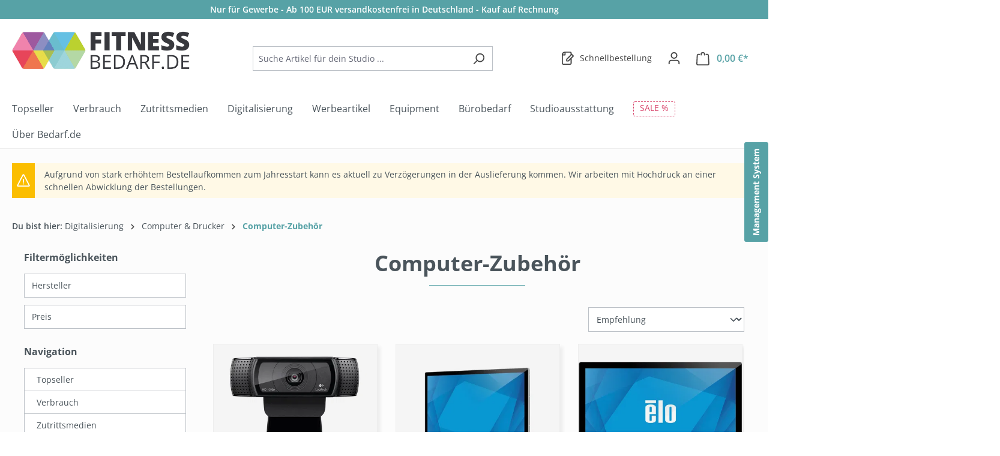

--- FILE ---
content_type: text/html; charset=UTF-8
request_url: https://fitness.bedarf.de/digitalisierung/computer-drucker/computer-zubehoer
body_size: 30440
content:
<!DOCTYPE html><html lang="de-DE" itemscope="itemscope" itemtype="https://schema.org/WebPage"><head><meta charset="utf-8"><meta name="viewport" content="width=device-width, initial-scale=1, shrink-to-fit=no"><meta name="author" content="Bedarf.de"><meta name="robots" content="index,follow"><meta name="revisit-after" content="15 days"><meta name="keywords" content=""><meta name="description" content=""><meta property="og:url" content="https://fitness.bedarf.de/digitalisierung/computer-drucker/computer-zubehoer"><meta property="og:type" content="website"><meta property="og:site_name" content="Bedarf.de Großhandel"><meta property="og:title" content="Computer-Zubehör"><meta property="og:description" content=""><meta property="og:image" content="https://fitnessbedarf.b-cdn.net/media/44/58/89/1702562092/fitnessbedarf_logo_transparent_new.png?ts=1702562092"><meta name="twitter:card" content="summary"><meta name="twitter:site" content="Bedarf.de Großhandel"><meta name="twitter:title" content="Computer-Zubehör"><meta name="twitter:description" content=""><meta name="twitter:image" content="https://fitnessbedarf.b-cdn.net/media/44/58/89/1702562092/fitnessbedarf_logo_transparent_new.png?ts=1702562092"><meta itemprop="copyrightHolder" content="Bedarf.de Großhandel"><meta itemprop="copyrightYear" content=""><meta itemprop="isFamilyFriendly" content="true"><meta itemprop="image" content="https://fitnessbedarf.b-cdn.net/media/44/58/89/1702562092/fitnessbedarf_logo_transparent_new.png?ts=1702562092"><meta name="theme-color" content="#57a2a6"><link rel="icon" href="https://fitnessbedarf.b-cdn.net/media/8d/f9/76/1710322927/logo_192_192.png?ts=1710322927"><meta name="thumbnail" content="https://fitnessbedarf.b-cdn.net/media/8d/f9/76/1710322927/logo_192_192.png?ts=1710322927" /><link rel="apple-touch-icon" href="https://fitnessbedarf.b-cdn.net/media/8d/f9/76/1710322927/logo_192_192.png?ts=1710322927"><link rel="canonical" href="https://fitness.bedarf.de/digitalisierung/computer-drucker/computer-zubehoer"><title itemprop="name">Computer-Zubehör</title><link rel="dns-prefetch" href="//www.googletagmanager.com"><link rel="preconnect" href="https://fitnessbedarf.b-cdn.net"><link rel="preconnect" href="https://fonts.bunny.net"><link rel="preload" href="https://fitnessbedarf.b-cdn.net/theme/87bcf01bda85f7650687a6214b773558/css/all.css?1768336839" as="style"><link rel="preload" href="https://fonts.bunny.net/css?family=open-sans:300,300i,400,400i,500,500i,600,600i,700,700i,800,800i&amp;display=swap" as="style"><link rel="stylesheet" href="https://fitnessbedarf.b-cdn.net/theme/87bcf01bda85f7650687a6214b773558/css/all.css?1768336839"><link href="https://fonts.bunny.net/css?family=open-sans:300,300i,400,400i,500,500i,600,600i,700,700i,800,800i&amp;display=swap" rel="stylesheet" media="none" onload="this.media='all'"><noscript><link href="https://fonts.bunny.net/css?family=open-sans:300,300i,400,400i,500,500i,600,600i,700,700i,800,800i&amp;display=swap" rel="stylesheet"></noscript> <script>window.features={"V6_5_0_0":true,"v6.5.0.0":true,"V6_6_0_0":true,"v6.6.0.0":true,"V6_7_0_0":false,"v6.7.0.0":false,"V6_8_0_0":false,"v6.8.0.0":false,"ADDRESS_SELECTION_REWORK":false,"address.selection.rework":false,"DISABLE_VUE_COMPAT":false,"disable.vue.compat":false,"ACCESSIBILITY_TWEAKS":false,"accessibility.tweaks":false,"ADMIN_VITE":false,"admin.vite":false,"TELEMETRY_METRICS":false,"telemetry.metrics":false,"PERFORMANCE_TWEAKS":false,"performance.tweaks":false,"CACHE_REWORK":false,"cache.rework":false,"SSO":false,"sso":false,"FEATURE_SWAGCMSEXTENSIONS_1":true,"feature.swagcmsextensions.1":true,"FEATURE_SWAGCMSEXTENSIONS_2":true,"feature.swagcmsextensions.2":true,"FEATURE_SWAGCMSEXTENSIONS_8":true,"feature.swagcmsextensions.8":true,"FEATURE_SWAGCMSEXTENSIONS_63":true,"feature.swagcmsextensions.63":true,"RULE_BUILDER":true,"rule.builder":true,"FLOW_BUILDER":true,"flow.builder":true,"CUSTOM_PRICES":true,"custom.prices":true,"SUBSCRIPTIONS":true,"subscriptions":true,"ADVANCED_SEARCH":true,"advanced.search":true,"MULTI_INVENTORY":false,"multi.inventory":false,"RETURNS_MANAGEMENT":false,"returns.management":false,"TEXT_GENERATOR":true,"text.generator":true,"CHECKOUT_SWEETENER":true,"checkout.sweetener":true,"IMAGE_CLASSIFICATION":true,"image.classification":true,"PROPERTY_EXTRACTOR":true,"property.extractor":true,"REVIEW_SUMMARY":true,"review.summary":true,"REVIEW_TRANSLATOR":true,"review.translator":true,"CONTENT_GENERATOR":true,"content.generator":true,"EXPORT_ASSISTANT":true,"export.assistant":true,"QUICK_ORDER":false,"quick.order":false,"EMPLOYEE_MANAGEMENT":false,"employee.management":false,"QUOTE_MANAGEMENT":false,"quote.management":false,"CAPTCHA":true,"captcha":true,"NATURAL_LANGUAGE_SEARCH":true,"natural.language.search":true};const cookieArr=document.cookie.split(";");const includedScript=document.getElementById('mcjs');cookieArr.forEach(cookie=>{if(cookie.includes('jett-mc-ecom-js-snippet=1')&&includedScript===null){const connectedSiteEmbedUrls=JSON.parse('[]');if(connectedSiteEmbedUrls.length===0){return;}
connectedSiteEmbedUrls.forEach((url,index)=>{let scriptTag=document.createElement('script');scriptTag.setAttribute('type','text/javascript');scriptTag.setAttribute('id','mcjs'+index);scriptTag.setAttribute('src',url);document.head.appendChild(scriptTag);});}});window.dataLayer=window.dataLayer||[];!function(){"use strict";function l(e){for(var t=e,r=0,n=document.cookie.split(";");r<n.length;r++){var o=n[r].split("=");if(o[0].trim()===t)return o[1]}}function s(e){return localStorage.getItem(e)}function u(e){return window[e]}function A(e,t){e=document.querySelector(e);return t?null==e?void 0:e.getAttribute(t):null==e?void 0:e.textContent}var e=window,t=document,r="script",n="dataLayer",o="https://sst.bedarf.de",a="",i="5vdqnosoet",c="3ebm=HQFSNDsjXClANz8jV0gHWUZLXlULAEwGEQEOAQlAFQE%3D",g="stapeUserId",v="",E="",d=!1;try{var d=!!g&&(m=navigator.userAgent,!!(m=new RegExp("Version/([0-9._]+)(.*Mobile)?.*Safari.*").exec(m)))&&16.4<=parseFloat(m[1]),f="stapeUserId"===g,I=d&&!f?function(e,t,r){void 0===t&&(t="");var n={cookie:l,localStorage:s,jsVariable:u,cssSelector:A},t=Array.isArray(t)?t:[t];if(e&&n[e])for(var o=n[e],a=0,i=t;a<i.length;a++){var c=i[a],c=r?o(c,r):o(c);if(c)return c}else console.warn("invalid uid source",e)}(g,v,E):void 0;d=d&&(!!I||f)}catch(e){console.error(e)}var m=e,g=(m[n]=m[n]||[],m[n].push({"gtm.start":(new Date).getTime(),event:"gtm.js"}),t.getElementsByTagName(r)[0]),v=I?"&bi="+encodeURIComponent(I):"",E=t.createElement(r),f=(d&&(i=8<i.length?i.replace(/([a-z]{8}$)/,"kp$1"):"kp"+i),!d&&a?a:o);E.async=!0,E.src=f+"/"+i+".js?"+c+v,null!=(e=g.parentNode)&&e.insertBefore(E,g)}();window.dtgsGtmConsentCookieName='dtgsAllowGtmTracking';window.dtgsGtmCustomServices=[];window.bdrfRecaptchaScriptInserted=false;window.googleReCaptchaV3Active=true;window.bdrfRecaptchaScriptLoadedCallback=function(){window.PluginManager.getPluginInstances('GoogleReCaptchaV3').forEach(plugin=>{plugin.init();});}
window.bdrfRecaptchaScriptInsert=function(){if(bdrfRecaptchaScriptInserted||document.querySelectorAll('[data-google-re-captcha-v2], [data-google-re-captcha-v3]').length===0){return;}
let script=document.getElementsByTagName('script')[0];let resource=document.createElement('script');resource.src='https://www.google.com/recaptcha/api.js?render=6Lei_F0rAAAAAD1ypIzriCWYyRkdhkPU8lHqhqoC&onload=bdrfRecaptchaScriptLoadedCallback';script.parentNode.insertBefore(resource,script);window.bdrfRecaptchaScriptInserted=true;};document.addEventListener('DOMContentLoaded',()=>window.bdrfRecaptchaScriptInsert(),false);window.activeNavigationId='04168aa0704b4d6a89be1b9798b3318d';window.router={'frontend.cart.offcanvas':'/checkout/offcanvas','frontend.cookie.offcanvas':'/cookie/offcanvas','frontend.checkout.finish.page':'/checkout/finish','frontend.checkout.info':'/widgets/checkout/info','frontend.menu.offcanvas':'/widgets/menu/offcanvas','frontend.cms.page':'/widgets/cms','frontend.cms.navigation.page':'/widgets/cms/navigation','frontend.account.addressbook':'/widgets/account/address-book','frontend.country.country-data':'/country/country-state-data','frontend.app-system.generate-token':'/app-system/Placeholder/generate-token',};window.salesChannelId='15e9b9b9d02742c79b21beb2e2f5ab3c';window.router['widgets.swag.cmsExtensions.quickview']='/swag/cms-extensions/quickview';window.router['widgets.swag.cmsExtensions.quickview.variant']='/swag/cms-extensions/quickview/variant';window.cogiAffiliateHandlerConfig={affiliateLinksEnabled:'1',affiliateUrlParameter:'partnerCode',affiliateApiUrl:'/cogi/affiliate/handler'};window.router['frontend.checkout.individualization.states']='/checkout/individualization/states';window.router['frontend.bdrf.sales.channel.address.book']='/widgets/bdrf-sales-channel-address-book';window.breakpoints={"xs":0,"sm":576,"md":768,"lg":992,"xl":1200,"xxl":1400};window.themeAssetsPublicPath='https://fitnessbedarf.b-cdn.net/theme/cf4ef7ebca034817b062adccf9694f38/assets/';window.validationMessages={"required":"Die Eingabe darf nicht leer sein.","email":"Ung\u00fcltige E-Mail-Adresse. Die E-Mail ben\u00f6tigt das Format \"nutzer@beispiel.de\".","confirmation":"Ihre Eingaben sind nicht identisch.","minLength":"Die Eingabe ist zu kurz."};window.themeJsPublicPath='https://fitnessbedarf.b-cdn.net/theme/87bcf01bda85f7650687a6214b773558/js/';window.mollie_javascript_use_shopware='0';</script> <script nonce="NkS/2gUZg/M="> dataLayer = window.dataLayer || []; dataLayer.push({ ecommerce: null }); dataLayer.push({"pageTitle":"Computer-Zubeh\u00f6r","pageSubCategory":"","pageCategoryID":"04168aa0704b4d6a89be1b9798b3318d","pageSubCategoryID":"","pageCountryCode":"de-DE","pageLanguageCode":"Deutsch","pageVersion":1,"pageTestVariation":"1","pageValue":1,"pageAttributes":"1","pageCategory":"Navigation","visitorLoginState":"Logged Out","visitorType":"NOT LOGGED IN","visitorLifetimeValue":0,"visitorExistingCustomer":"No"}); dataLayer.push({"event":"view_item_list","ecommerce":{"currency":"EUR","item_list_name":"Category: Computer-Zubeh\u00f6r","item_list_id":"04168aa0704b4d6a89be1b9798b3318d","items":[{"item_name":"Logitech Webcam HD C920","item_id":"ISI160185","price":69,"item_brand":"Logitech","index":0,"quantity":1,"item_list_name":"Category: Computer-Zubeh\u00f6r","item_list_id":"04168aa0704b4d6a89be1b9798b3318d","item_category":"Computer-Zubeh\u00f6r","id":"ISI160185","google_business_vertical":"retail"},{"item_name":"Elo Touch 4303L 43-inch wide LCD Monitor","item_id":"FBZ0025","price":1499,"item_brand":"Bedarf.de - CONTROL","index":1,"quantity":1,"item_list_name":"Category: Computer-Zubeh\u00f6r","item_list_id":"04168aa0704b4d6a89be1b9798b3318d","item_category":"Computer-Zubeh\u00f6r","id":"FBZ0025","google_business_vertical":"retail"},{"item_name":"Elo 3203L PCAP Touch Display","item_id":"FBZ0024","price":1369,"item_brand":"Bedarf.de - CONTROL","index":2,"quantity":1,"item_list_name":"Category: Computer-Zubeh\u00f6r","item_list_id":"04168aa0704b4d6a89be1b9798b3318d","item_category":"Computer-Zubeh\u00f6r","id":"FBZ0024","google_business_vertical":"retail"}]}}); var dtgsRemarketingEnabled = true; var dtgsConsentHandler ='thirdpartyCmp'; </script><script nonce="NkS/2gUZg/M="> window.dataLayer = window.dataLayer || []; function gtag() { dataLayer.push(arguments); } </script><script id="hs-script-loader" async defer src="//js-eu1.hs-scripts.com/143635685.js"></script><script src="https://fitnessbedarf.b-cdn.net/theme/87bcf01bda85f7650687a6214b773558/js/storefront/storefront.js?1768336839" defer></script><script src="https://fitnessbedarf.b-cdn.net/theme/87bcf01bda85f7650687a6214b773558/js/bedarf/bedarf.js?1768336839" defer></script><script src="https://fitnessbedarf.b-cdn.net/theme/87bcf01bda85f7650687a6214b773558/js/pickware-dhl/pickware-dhl.js?1768336839" defer></script><script src="https://fitnessbedarf.b-cdn.net/theme/87bcf01bda85f7650687a6214b773558/js/pickware-shipping-bundle/pickware-shipping-bundle.js?1768336839" defer></script><script src="https://fitnessbedarf.b-cdn.net/theme/87bcf01bda85f7650687a6214b773558/js/swag-cms-extensions/swag-cms-extensions.js?1768336839" defer></script><script src="https://fitnessbedarf.b-cdn.net/theme/87bcf01bda85f7650687a6214b773558/js/tmms-drop-down-menu/tmms-drop-down-menu.js?1768336839" defer></script><script src="https://fitnessbedarf.b-cdn.net/theme/87bcf01bda85f7650687a6214b773558/js/coe-wishlist-sw6/coe-wishlist-sw6.js?1768336839" defer></script><script src="https://fitnessbedarf.b-cdn.net/theme/87bcf01bda85f7650687a6214b773558/js/swp-price-on-request-six/swp-price-on-request-six.js?1768336839" defer></script><script src="https://fitnessbedarf.b-cdn.net/theme/87bcf01bda85f7650687a6214b773558/js/neti-next-access-manager/neti-next-access-manager.js?1768336839" defer></script><script src="https://fitnessbedarf.b-cdn.net/theme/87bcf01bda85f7650687a6214b773558/js/frosh-lazy-sizes/frosh-lazy-sizes.js?1768336839" defer></script><script src="https://fitnessbedarf.b-cdn.net/theme/87bcf01bda85f7650687a6214b773558/js/cbax-modul-analytics/cbax-modul-analytics.js?1768336839" defer></script><script src="https://fitnessbedarf.b-cdn.net/theme/87bcf01bda85f7650687a6214b773558/js/subscription/subscription.js?1768336839" defer></script><script src="https://fitnessbedarf.b-cdn.net/theme/87bcf01bda85f7650687a6214b773558/js/checkout-sweetener/checkout-sweetener.js?1768336839" defer></script><script src="https://fitnessbedarf.b-cdn.net/theme/87bcf01bda85f7650687a6214b773558/js/text-translator/text-translator.js?1768336839" defer></script><script src="https://fitnessbedarf.b-cdn.net/theme/87bcf01bda85f7650687a6214b773558/js/advanced-search/advanced-search.js?1768336839" defer></script><script src="https://fitnessbedarf.b-cdn.net/theme/87bcf01bda85f7650687a6214b773558/js/captcha/captcha.js?1768336839" defer></script><script src="https://fitnessbedarf.b-cdn.net/theme/87bcf01bda85f7650687a6214b773558/js/a-i-search/a-i-search.js?1768336839" defer></script><script src="https://fitnessbedarf.b-cdn.net/theme/87bcf01bda85f7650687a6214b773558/js/billie-payment-s-w6/billie-payment-s-w6.js?1768336839" defer></script><script src="https://fitnessbedarf.b-cdn.net/theme/87bcf01bda85f7650687a6214b773558/js/agiqon-connector/agiqon-connector.js?1768336839" defer></script><script src="https://fitnessbedarf.b-cdn.net/theme/87bcf01bda85f7650687a6214b773558/js/cogi-affiliate/cogi-affiliate.js?1768336839" defer></script><script src="https://fitnessbedarf.b-cdn.net/theme/87bcf01bda85f7650687a6214b773558/js/dtgs-google-tag-manager-sw6/dtgs-google-tag-manager-sw6.js?1768336839" defer></script><script src="https://fitnessbedarf.b-cdn.net/theme/87bcf01bda85f7650687a6214b773558/js/zeobv-get-notified/zeobv-get-notified.js?1768336839" defer></script><script src="https://fitnessbedarf.b-cdn.net/theme/87bcf01bda85f7650687a6214b773558/js/j-e-t-t-mc-ecommerce/j-e-t-t-mc-ecommerce.js?1768336839" defer></script><script src="https://fitnessbedarf.b-cdn.net/theme/87bcf01bda85f7650687a6214b773558/js/bedarf-theme/bedarf-theme.js?1768336839" defer></script></head><body class="is-ctl-navigation is-act-index"><div id="page-top" class="skip-to-content bg-primary-subtle text-primary-emphasis overflow-hidden" tabindex="-1"><div class="container skip-to-content-container d-flex justify-content-center visually-hidden-focusable"><a href="#content-main" class="skip-to-content-link d-inline-flex text-decoration-underline m-1 p-2 fw-bold gap-2"> Zum Hauptinhalt springen </a><a href="#header-main-search-input" class="skip-to-content-link d-inline-flex text-decoration-underline m-1 p-2 fw-bold gap-2 d-none d-sm-block"> Zur Suche springen </a><a href="#main-navigation-menu" class="skip-to-content-link d-inline-flex text-decoration-underline m-1 p-2 fw-bold gap-2 d-none d-lg-block"> Zur Hauptnavigation springen </a></div></div><noscript class="noscript-main"><div role="alert" aria-live="polite" class="alert alert-info alert-has-icon"> <span class="icon icon-info" aria-hidden="true"><svg xmlns="http://www.w3.org/2000/svg" xmlns:xlink="http://www.w3.org/1999/xlink" width="24" height="24" viewBox="0 0 24 24"><defs><path d="M12 7c.5523 0 1 .4477 1 1s-.4477 1-1 1-1-.4477-1-1 .4477-1 1-1zm1 9c0 .5523-.4477 1-1 1s-1-.4477-1-1v-5c0-.5523.4477-1 1-1s1 .4477 1 1v5zm11-4c0 6.6274-5.3726 12-12 12S0 18.6274 0 12 5.3726 0 12 0s12 5.3726 12 12zM12 2C6.4772 2 2 6.4772 2 12s4.4772 10 10 10 10-4.4772 10-10S17.5228 2 12 2z" id="icons-default-info" /></defs><use xlink:href="#icons-default-info" fill="#758CA3" fill-rule="evenodd" /></svg></span> <div class="alert-content-container"><div class="alert-content"> Um unseren Shop in vollem Umfang nutzen zu können, empfehlen wir Ihnen Javascript in Ihrem Browser zu aktivieren. </div></div></div></noscript><noscript><iframe src="https://sst.bedarf.de/ns.html?id=GTM-M4RPP8" height="0" width="0" style="display:none;visibility:hidden"></iframe></noscript><header class="header-main"><div class="commercial_header d-none d-lg-block"><div class="container"> Nur für Gewerbe - Ab 100 EUR versandkostenfrei in Deutschland - Kauf auf Rechnung </div></div><div class="container"><div class="top-bar d-none d-lg-block"><nav class="top-bar-nav" aria-label="Shop-Einstellungen"></nav></div><div class="row align-items-center header-row"><div class="col-12 col-lg-auto header-logo-col pb-sm-2 my-3 m-lg-0"><div class="header-logo-main text-center"><a class="header-logo-main-link" href="/" title="Zur Startseite gehen"><picture class="header-logo-picture d-block m-auto"><img src="https://fitnessbedarf.b-cdn.net/media/44/58/89/1702562092/fitnessbedarf_logo_transparent_new.png?ts=1702562092" alt="Zur Startseite gehen" class="img-fluid header-logo-main-img"></picture></a></div></div><div class="col-12 order-2 col-sm order-sm-1 header-search-col"><div class="row"><div class="col-sm-auto d-none d-sm-block d-lg-none"><div class="nav-main-toggle"> <button class="btn nav-main-toggle-btn header-actions-btn" type="button" data-off-canvas-menu="true" aria-label="Menü"> <span class="icon icon-stack"><svg xmlns="http://www.w3.org/2000/svg" xmlns:xlink="http://www.w3.org/1999/xlink" width="24" height="24" viewBox="0 0 24 24"><defs><path d="M3 13c-.5523 0-1-.4477-1-1s.4477-1 1-1h18c.5523 0 1 .4477 1 1s-.4477 1-1 1H3zm0-7c-.5523 0-1-.4477-1-1s.4477-1 1-1h18c.5523 0 1 .4477 1 1s-.4477 1-1 1H3zm0 14c-.5523 0-1-.4477-1-1s.4477-1 1-1h18c.5523 0 1 .4477 1 1s-.4477 1-1 1H3z" id="icons-default-stack" /></defs><use xlink:href="#icons-default-stack" fill="#758CA3" fill-rule="evenodd" /></svg></span> </button> </div></div><div class="col"><div class="collapse" id="searchCollapse"><div class="header-search my-2 m-sm-auto"><form action="/search" method="get" data-search-widget="true" data-search-widget-options="{&quot;searchWidgetMinChars&quot;:2}" data-url="/suggest?search=" class="header-search-form"><div class="input-group"><input type="search" id="header-main-search-input" name="search" class="form-control header-search-input" autocomplete="off" autocapitalize="off" placeholder="Suche Artikel für dein Studio ..." aria-label="Suche Artikel für dein Studio ..." role="combobox" aria-autocomplete="list" aria-controls="search-suggest-listbox" aria-expanded="false" aria-describedby="search-suggest-result-info" value=""> <button type="submit" class="btn header-search-btn" aria-label="Suchen"> <span class="header-search-icon"> <span class="icon icon-search"><svg xmlns="http://www.w3.org/2000/svg" xmlns:xlink="http://www.w3.org/1999/xlink" width="24" height="24" viewBox="0 0 24 24"><defs><path d="M10.0944 16.3199 4.707 21.707c-.3905.3905-1.0237.3905-1.4142 0-.3905-.3905-.3905-1.0237 0-1.4142L8.68 14.9056C7.6271 13.551 7 11.8487 7 10c0-4.4183 3.5817-8 8-8s8 3.5817 8 8-3.5817 8-8 8c-1.8487 0-3.551-.627-4.9056-1.6801zM15 16c3.3137 0 6-2.6863 6-6s-2.6863-6-6-6-6 2.6863-6 6 2.6863 6 6 6z" id="icons-default-search" /></defs><use xlink:href="#icons-default-search" fill="#758CA3" fill-rule="evenodd" /></svg></span> </span> </button> <button class="btn header-close-btn js-search-close-btn d-none" type="button" aria-label="Die Dropdown-Suche schließen"> <span class="header-close-icon"> <span class="icon icon-x"><svg xmlns="http://www.w3.org/2000/svg" xmlns:xlink="http://www.w3.org/1999/xlink" width="24" height="24" viewBox="0 0 24 24"><defs><path d="m10.5858 12-7.293-7.2929c-.3904-.3905-.3904-1.0237 0-1.4142.3906-.3905 1.0238-.3905 1.4143 0L12 10.5858l7.2929-7.293c.3905-.3904 1.0237-.3904 1.4142 0 .3905.3906.3905 1.0238 0 1.4143L13.4142 12l7.293 7.2929c.3904.3905.3904 1.0237 0 1.4142-.3906.3905-1.0238.3905-1.4143 0L12 13.4142l-7.2929 7.293c-.3905.3904-1.0237.3904-1.4142 0-.3905-.3906-.3905-1.0238 0-1.4143L10.5858 12z" id="icons-default-x" /></defs><use xlink:href="#icons-default-x" fill="#758CA3" fill-rule="evenodd" /></svg></span> </span> </button> </div></form></div></div></div></div></div><div class="col-12 order-1 col-sm-auto order-sm-2 header-actions-col"><div class="row g-0"><div class="col d-sm-none"><div class="menu-button"> <button class="btn nav-main-toggle-btn header-actions-btn" type="button" data-off-canvas-menu="true" aria-label="Menü"> <span class="icon icon-stack"><svg xmlns="http://www.w3.org/2000/svg" xmlns:xlink="http://www.w3.org/1999/xlink" width="24" height="24" viewBox="0 0 24 24"><use xlink:href="#icons-default-stack" fill="#758CA3" fill-rule="evenodd" /></svg></span> </button> </div></div><div class="col-auto d-sm-none"><div class="search-toggle"> <button class="btn header-actions-btn search-toggle-btn js-search-toggle-btn collapsed" type="button" data-bs-toggle="collapse" data-bs-target="#searchCollapse" aria-expanded="false" aria-controls="searchCollapse" aria-label="Suchen"> <span class="icon icon-search"><svg xmlns="http://www.w3.org/2000/svg" xmlns:xlink="http://www.w3.org/1999/xlink" width="24" height="24" viewBox="0 0 24 24"><use xlink:href="#icons-default-search" fill="#758CA3" fill-rule="evenodd" /></svg></span> </button> </div></div><div class="col-auto"><div class="wishlist-menu"><a href="https://fitness.bedarf.de/note" class="btn wishlist-menu-btn header-actions-btn" title="Meine Bestellliste"> <span class="icon icon-paper-pencil icon-wishlist icon-wishlist-added"><svg xmlns="http://www.w3.org/2000/svg" xmlns:xlink="http://www.w3.org/1999/xlink" width="24" height="24" viewBox="0 0 24 24"><defs><path d="M8 2v4c0 .5523-.4477 1-1 1H3v14c0 .5523.4477 1 1 1h12c.5523 0 1-.4477 1-1v-6.5858l-3.2929 3.293A1 1 0 0 1 13 18h-3c-.5523 0-1-.4477-1-1v-3a1 1 0 0 1 .2929-.7071L17 5.5858V3c0-.5523-.4477-1-1-1H8zm-2 .126C4.5944 2.4878 3.4878 3.5944 3.126 5H6V2.126zm13 10.2882V21c0 1.6569-1.3431 3-3 3H4c-1.6569 0-3-1.3431-3-3V6c0-3.3137 2.6863-6 6-6h9c1.6569 0 3 1.3431 3 3v1c.256 0 .5118.0976.7071.2929l3 3c.3905.3905.3905 1.0237 0 1.4142L19 12.4142zM12.5858 16l8-8L19 6.4142l-8 8V16h1.5858z" id="icons-default-paper-pencil" /></defs><use xlink:href="#icons-default-paper-pencil" fill="#758CA3" fill-rule="evenodd" /></svg></span> <span class="coe-util-bubble d-none badge bg-primary" data-wishlist-bubble="true" data-wishlist-bubble-options='{ "hideZero": true, "countUrl" : "/note/count", "productIdsUrl" : "/note/productids", "marks" : "1" }'></span> <span class="wishlist-vip-text">Schnellbestellung</span> </a></div></div><div class="col-auto"><div class="account-menu"><div class="dropdown"> <button class="btn account-menu-btn header-actions-btn" type="button" id="accountWidget" data-account-menu="true" data-bs-toggle="dropdown" aria-haspopup="true" aria-expanded="false" aria-label="Dein Konto" title="Dein Konto"> <span class="icon icon-avatar"><svg xmlns="http://www.w3.org/2000/svg" xmlns:xlink="http://www.w3.org/1999/xlink" width="24" height="24" viewBox="0 0 24 24"><defs><path d="M12 3C9.7909 3 8 4.7909 8 7c0 2.2091 1.7909 4 4 4 2.2091 0 4-1.7909 4-4 0-2.2091-1.7909-4-4-4zm0-2c3.3137 0 6 2.6863 6 6s-2.6863 6-6 6-6-2.6863-6-6 2.6863-6 6-6zM4 22.099c0 .5523-.4477 1-1 1s-1-.4477-1-1V20c0-2.7614 2.2386-5 5-5h10.0007c2.7614 0 5 2.2386 5 5v2.099c0 .5523-.4477 1-1 1s-1-.4477-1-1V20c0-1.6569-1.3431-3-3-3H7c-1.6569 0-3 1.3431-3 3v2.099z" id="icons-default-avatar" /></defs><use xlink:href="#icons-default-avatar" fill="#758CA3" fill-rule="evenodd" /></svg></span> </button> <div class="dropdown-menu dropdown-menu-end account-menu-dropdown js-account-menu-dropdown" aria-labelledby="accountWidget"><div class="offcanvas-header"> <button class="btn btn-secondary offcanvas-close js-offcanvas-close"> <span class="icon icon-x icon-sm"><svg xmlns="http://www.w3.org/2000/svg" xmlns:xlink="http://www.w3.org/1999/xlink" width="24" height="24" viewBox="0 0 24 24"><use xlink:href="#icons-default-x" fill="#758CA3" fill-rule="evenodd" /></svg></span> Menü schließen </button> </div><div class="offcanvas-body"><div class="account-menu"><div class="dropdown-header account-menu-header"> Dein Konto </div><div class="account-menu-login"><a href="/account/login" title="Anmelden" class="btn btn-primary account-menu-login-button"> Anmelden </a><div class="account-menu-register"> oder <a href="/account/login" title="Registrieren"> registrieren </a></div></div><div class="account-menu-links"><div class="header-account-menu"><div class="card account-menu-inner"><nav class="list-group list-group-flush account-aside-list-group"><a href="/account" title="Übersicht" class="list-group-item list-group-item-action account-aside-item"> Übersicht </a><a href="/account/profile" title="Persönliches Profil" class="list-group-item list-group-item-action account-aside-item"> Persönliches Profil </a><a href="/account/address" title="Adressen" class="list-group-item list-group-item-action account-aside-item"> Adressen </a><a href="/account/payment" title="Zahlungsarten" class="list-group-item list-group-item-action account-aside-item"> Zahlungsarten </a><a href="/account/order" title="Bestellungen" class="list-group-item list-group-item-action account-aside-item"> Bestellungen </a><a href="/account/subscription" class="list-group-item list-group-item-action account-aside-item"> Abonnements </a></nav><div class="list-group list-group-flush account-aside-list-group"><a href="/account/affiliate" title="Partnerprogramm" class="list-group-item list-group-item-action account-aside-item"> Partnerprogramm </a></div></div></div></div></div></div></div></div></div></div><div class="col-auto"><div class="header-cart" data-off-canvas-cart="true"><a class="btn header-cart-btn header-actions-btn" href="/checkout/cart" data-cart-widget="true" title="Warenkorb" aria-labelledby="cart-widget-aria-label" aria-haspopup="true"> <span class="header-cart-icon"> <span class="icon icon-bag"><svg xmlns="http://www.w3.org/2000/svg" xmlns:xlink="http://www.w3.org/1999/xlink" width="24" height="24" viewBox="0 0 24 24"><defs><path d="M5.892 3c.5523 0 1 .4477 1 1s-.4477 1-1 1H3.7895a1 1 0 0 0-.9986.9475l-.7895 15c-.029.5515.3946 1.0221.9987 1.0525h17.8102c.5523 0 1-.4477.9986-1.0525l-.7895-15A1 1 0 0 0 20.0208 5H17.892c-.5523 0-1-.4477-1-1s.4477-1 1-1h2.1288c1.5956 0 2.912 1.249 2.9959 2.8423l.7894 15c.0035.0788.0035.0788.0042.1577 0 1.6569-1.3432 3-3 3H3c-.079-.0007-.079-.0007-.1577-.0041-1.6546-.0871-2.9253-1.499-2.8382-3.1536l.7895-15C.8775 4.249 2.1939 3 3.7895 3H5.892zm4 2c0 .5523-.4477 1-1 1s-1-.4477-1-1V3c0-1.6569 1.3432-3 3-3h2c1.6569 0 3 1.3431 3 3v2c0 .5523-.4477 1-1 1s-1-.4477-1-1V3c0-.5523-.4477-1-1-1h-2c-.5523 0-1 .4477-1 1v2z" id="icons-default-bag" /></defs><use xlink:href="#icons-default-bag" fill="#758CA3" fill-rule="evenodd" /></svg></span> </span> <span class="header-cart-total"> 0,00 €* </span> </a></div></div></div></div></div></div></header><div class="nav-main"><div class="main-navigation-wrapper main-navigation-wrapper-dropdown has-dropdownmenu dropdownmenu-open-last-childrens-to-left" data-tmms-dropdown-menu-sticky-effect="true" data-tmms-dropdown-menu-sticky-effect-plugin-options='{ "positionDropdownMenuStickyEffectIsActive": "150", "notActiveViewportsDropdownMenuStickyEffectIsActiveString": "&#039;XS&#039;, &#039;SM&#039;, &#039;MD&#039;", "dropdownMenuMultiLineOpenLastChildToLeft": "1", "dropdownMenuNumberMainNavigationMenuItemsOpenToLeft": "3", "dropdownMenuMinimumNumberMainNavigationMenuItemsOpenToLeft": "3" }'><div class="main-navigation" id="mainNavigation" data-flyout-menu="true"><div class="container"><nav class="nav main-navigation-menu" id="main-navigation-menu" aria-label="Hauptnavigation" itemscope="itemscope" itemtype="https://schema.org/SiteNavigationElement"><div class="nav-link main-navigation-link nav-item-b162608e11d34a1e9308a0c093191645     has-no-children     "><a class="main-navigation-link-text nav-item-b162608e11d34a1e9308a0c093191645 has-no-children " href="https://fitness.bedarf.de/topseller" itemprop="url" title="Topseller"> <span class="main-navigation-link-text-inner" itemprop="name"> Topseller </span> </a></div><div class="nav-link main-navigation-link nav-item-5a3a27e8c74e42ba975b74c7633ea429     dropdown has-children     "><a class="main-navigation-link-text nav-item-5a3a27e8c74e42ba975b74c7633ea429 has-children " href="https://fitness.bedarf.de/verbrauch" itemprop="url" title="Verbrauch"> <span class="main-navigation-link-text-inner" itemprop="name"> Verbrauch <span class="icon icon-arrow-medium-down icon-xs"><svg xmlns="http://www.w3.org/2000/svg" xmlns:xlink="http://www.w3.org/1999/xlink" width="16" height="16" viewBox="0 0 16 16"><defs><path id="icons-solid-arrow-medium-down" d="M4.7071 6.2929c-.3905-.3905-1.0237-.3905-1.4142 0-.3905.3905-.3905 1.0237 0 1.4142l4 4c.3905.3905 1.0237.3905 1.4142 0l4-4c.3905-.3905.3905-1.0237 0-1.4142-.3905-.3905-1.0237-.3905-1.4142 0L8 9.5858l-3.2929-3.293z" /></defs><use xlink:href="#icons-solid-arrow-medium-down" fill="#758CA3" fill-rule="evenodd" /></svg></span> </span> </a><div class="dropdown-menu dropdown-menu-level-0"><div class="nav-link main-navigation-link nav-item-d200b1eef4df4375b6a2e046dbe83ef3     has-no-children     dropend "><a class="main-navigation-link-text nav-item-d200b1eef4df4375b6a2e046dbe83ef3 has-no-children " href="https://fitness.bedarf.de/verbrauch/unsere-eigenmarke" itemprop="url" title="Unsere Eigenmarke"> <span class="main-navigation-link-text-inner" itemprop="name"> Unsere Eigenmarke </span> </a></div><div class="nav-link main-navigation-link nav-item-71c4bb6d20464daeb98e6cba45ac7924     dropdown has-children     dropend "><a class="main-navigation-link-text nav-item-71c4bb6d20464daeb98e6cba45ac7924 has-children " href="https://fitness.bedarf.de/verbrauch/abfallentsorgung" itemprop="url" title="Abfallentsorgung"> <span class="main-navigation-link-text-inner" itemprop="name"> <span class="icon icon-arrow-medium-left icon-xs"><svg xmlns="http://www.w3.org/2000/svg" xmlns:xlink="http://www.w3.org/1999/xlink" width="16" height="16" viewBox="0 0 16 16"><defs><path id="icons-solid-arrow-medium-left" d="M4.7071 5.2929c-.3905-.3905-1.0237-.3905-1.4142 0-.3905.3905-.3905 1.0237 0 1.4142l4 4c.3905.3905 1.0237.3905 1.4142 0l4-4c.3905-.3905.3905-1.0237 0-1.4142-.3905-.3905-1.0237-.3905-1.4142 0L8 8.5858l-3.2929-3.293z" /></defs><use transform="matrix(0 -1 -1 0 16 16)" xlink:href="#icons-solid-arrow-medium-left" fill="#758CA3" fill-rule="evenodd" /></svg></span> Abfallentsorgung <span class="icon icon-arrow-medium-right icon-xs"><svg xmlns="http://www.w3.org/2000/svg" xmlns:xlink="http://www.w3.org/1999/xlink" width="16" height="16" viewBox="0 0 16 16"><defs><path id="icons-solid-arrow-medium-right" d="M4.7071 5.2929c-.3905-.3905-1.0237-.3905-1.4142 0-.3905.3905-.3905 1.0237 0 1.4142l4 4c.3905.3905 1.0237.3905 1.4142 0l4-4c.3905-.3905.3905-1.0237 0-1.4142-.3905-.3905-1.0237-.3905-1.4142 0L8 8.5858l-3.2929-3.293z" /></defs><use transform="rotate(-90 8 8)" xlink:href="#icons-solid-arrow-medium-right" fill="#758CA3" fill-rule="evenodd" /></svg></span> </span> </a><div class="dropdown-menu dropdown-menu-level-1"><div class="nav-link main-navigation-link nav-item-f59a99ec43ed42a88149d15e016a9901     has-no-children     dropend "><a class="main-navigation-link-text nav-item-f59a99ec43ed42a88149d15e016a9901 has-no-children " href="https://fitness.bedarf.de/verbrauch/abfallentsorgung/abfallbehaelter" itemprop="url" title="Abfallbehälter"> <span class="main-navigation-link-text-inner" itemprop="name"> Abfallbehälter </span> </a></div><div class="nav-link main-navigation-link nav-item-6cbe97025e0f4931931181e17c3d4cee     has-no-children     dropend "><a class="main-navigation-link-text nav-item-6cbe97025e0f4931931181e17c3d4cee has-no-children " href="https://fitness.bedarf.de/verbrauch/abfallentsorgung/hygieneabfallbehaelter" itemprop="url" title="Hygieneabfallbehälter"> <span class="main-navigation-link-text-inner" itemprop="name"> Hygieneabfallbehälter </span> </a></div><div class="nav-link main-navigation-link nav-item-7508eba3ba0f4ee28f9a010a11dcd30c     has-no-children     dropend "><a class="main-navigation-link-text nav-item-7508eba3ba0f4ee28f9a010a11dcd30c has-no-children " href="https://fitness.bedarf.de/verbrauch/abfallentsorgung/hygienebeutel" itemprop="url" title="Hygienebeutel"> <span class="main-navigation-link-text-inner" itemprop="name"> Hygienebeutel </span> </a></div><div class="nav-link main-navigation-link nav-item-8af8d154efbb40469bf409741af99c3e     has-no-children     dropend "><a class="main-navigation-link-text nav-item-8af8d154efbb40469bf409741af99c3e has-no-children " href="https://fitness.bedarf.de/verbrauch/abfallentsorgung/muellbeutel" itemprop="url" title="Müllbeutel"> <span class="main-navigation-link-text-inner" itemprop="name"> Müllbeutel </span> </a></div></div></div><div class="nav-link main-navigation-link nav-item-e70afb922f88448fb0e011423cab99c3     dropdown has-children     dropend "><a class="main-navigation-link-text nav-item-e70afb922f88448fb0e011423cab99c3 has-children " href="https://fitness.bedarf.de/verbrauch/desinfektion" itemprop="url" title="Desinfektion"> <span class="main-navigation-link-text-inner" itemprop="name"> <span class="icon icon-arrow-medium-left icon-xs"><svg xmlns="http://www.w3.org/2000/svg" xmlns:xlink="http://www.w3.org/1999/xlink" width="16" height="16" viewBox="0 0 16 16"><use transform="matrix(0 -1 -1 0 16 16)" xlink:href="#icons-solid-arrow-medium-left" fill="#758CA3" fill-rule="evenodd" /></svg></span> Desinfektion <span class="icon icon-arrow-medium-right icon-xs"><svg xmlns="http://www.w3.org/2000/svg" xmlns:xlink="http://www.w3.org/1999/xlink" width="16" height="16" viewBox="0 0 16 16"><use transform="rotate(-90 8 8)" xlink:href="#icons-solid-arrow-medium-right" fill="#758CA3" fill-rule="evenodd" /></svg></span> </span> </a><div class="dropdown-menu dropdown-menu-level-1"><div class="nav-link main-navigation-link nav-item-ef4dfe4a2aea41e98b77b00555a3f583     has-no-children     dropend "><a class="main-navigation-link-text nav-item-ef4dfe4a2aea41e98b77b00555a3f583 has-no-children " href="https://fitness.bedarf.de/verbrauch/desinfektion/flaechendesinfektion-konzentrate" itemprop="url" title="Flächendesinfektion Konzentrate"> <span class="main-navigation-link-text-inner" itemprop="name"> Flächendesinfektion Konzentrate </span> </a></div><div class="nav-link main-navigation-link nav-item-20b65f5111bd45d68d7dd5125175ddee     has-no-children     dropend "><a class="main-navigation-link-text nav-item-20b65f5111bd45d68d7dd5125175ddee has-no-children " href="https://fitness.bedarf.de/verbrauch/desinfektion/flaechenschnelldesinfektion" itemprop="url" title="Flächenschnelldesinfektion"> <span class="main-navigation-link-text-inner" itemprop="name"> Flächenschnelldesinfektion </span> </a></div><div class="nav-link main-navigation-link nav-item-8d05fb7b4f9f42ef9fd3f9ca07b396df     has-no-children     dropend "><a class="main-navigation-link-text nav-item-8d05fb7b4f9f42ef9fd3f9ca07b396df has-no-children " href="https://fitness.bedarf.de/verbrauch/desinfektion/haendedesinfektion" itemprop="url" title="Händedesinfektion"> <span class="main-navigation-link-text-inner" itemprop="name"> Händedesinfektion </span> </a></div><div class="nav-link main-navigation-link nav-item-6c4a03ffa82b4a74a55c0d880cc89648     has-no-children     dropend "><a class="main-navigation-link-text nav-item-6c4a03ffa82b4a74a55c0d880cc89648 has-no-children " href="https://fitness.bedarf.de/verbrauch/desinfektion/wet-wipes" itemprop="url" title="Wet Wipes"> <span class="main-navigation-link-text-inner" itemprop="name"> Wet Wipes </span> </a></div></div></div><div class="nav-link main-navigation-link nav-item-7d5bf7ad83834c23bc0e202c1b4121d3     dropdown has-children     dropend "><a class="main-navigation-link-text nav-item-7d5bf7ad83834c23bc0e202c1b4121d3 has-children " href="https://fitness.bedarf.de/verbrauch/gastronomie" itemprop="url" title="Gastronomie"> <span class="main-navigation-link-text-inner" itemprop="name"> <span class="icon icon-arrow-medium-left icon-xs"><svg xmlns="http://www.w3.org/2000/svg" xmlns:xlink="http://www.w3.org/1999/xlink" width="16" height="16" viewBox="0 0 16 16"><use transform="matrix(0 -1 -1 0 16 16)" xlink:href="#icons-solid-arrow-medium-left" fill="#758CA3" fill-rule="evenodd" /></svg></span> Gastronomie <span class="icon icon-arrow-medium-right icon-xs"><svg xmlns="http://www.w3.org/2000/svg" xmlns:xlink="http://www.w3.org/1999/xlink" width="16" height="16" viewBox="0 0 16 16"><use transform="rotate(-90 8 8)" xlink:href="#icons-solid-arrow-medium-right" fill="#758CA3" fill-rule="evenodd" /></svg></span> </span> </a><div class="dropdown-menu dropdown-menu-level-1"><div class="nav-link main-navigation-link nav-item-185dd3022f114bb48df378b56f97cf8d     has-no-children     dropend "><a class="main-navigation-link-text nav-item-185dd3022f114bb48df378b56f97cf8d has-no-children " href="https://fitness.bedarf.de/verbrauch/gastronomie/einweggeschirr" itemprop="url" title="Einweggeschirr"> <span class="main-navigation-link-text-inner" itemprop="name"> Einweggeschirr </span> </a></div><div class="nav-link main-navigation-link nav-item-ad84d0f49130483ba667cdacf788f7d2     has-no-children     dropend "><a class="main-navigation-link-text nav-item-ad84d0f49130483ba667cdacf788f7d2 has-no-children " href="https://fitness.bedarf.de/verbrauch/gastronomie/geschirr-besteck" itemprop="url" title="Geschirr &amp; Besteck"> <span class="main-navigation-link-text-inner" itemprop="name"> Geschirr &amp; Besteck </span> </a></div><div class="nav-link main-navigation-link nav-item-ba12e1728a604e5ba0906c9780918fb3     has-no-children     dropend "><a class="main-navigation-link-text nav-item-ba12e1728a604e5ba0906c9780918fb3 has-no-children " href="https://fitness.bedarf.de/verbrauch/gastronomie/kaffee-kakao" itemprop="url" title="Kaffee &amp; Kakao"> <span class="main-navigation-link-text-inner" itemprop="name"> Kaffee &amp; Kakao </span> </a></div><div class="nav-link main-navigation-link nav-item-01972186e47b79be888c8780e7f09244     has-no-children     dropend "><a class="main-navigation-link-text nav-item-01972186e47b79be888c8780e7f09244 has-no-children " href="https://fitness.bedarf.de/verbrauch/gastronomie/milch-sahne-alternativen" itemprop="url" title="Milch, Sahne &amp; Alternativen"> <span class="main-navigation-link-text-inner" itemprop="name"> Milch, Sahne &amp; Alternativen </span> </a></div><div class="nav-link main-navigation-link nav-item-019721873c417aef8131905d61946068     has-no-children     dropend "><a class="main-navigation-link-text nav-item-019721873c417aef8131905d61946068 has-no-children " href="https://fitness.bedarf.de/verbrauch/gastronomie/reinigung" itemprop="url" title="Reinigung"> <span class="main-navigation-link-text-inner" itemprop="name"> Reinigung </span> </a></div><div class="nav-link main-navigation-link nav-item-5f209e78c7b148a8a358d3924b9e8bf2     has-no-children     dropend "><a class="main-navigation-link-text nav-item-5f209e78c7b148a8a358d3924b9e8bf2 has-no-children " href="https://fitness.bedarf.de/verbrauch/gastronomie/sirup-konzentrate" itemprop="url" title="Sirup &amp; Konzentrate"> <span class="main-navigation-link-text-inner" itemprop="name"> Sirup &amp; Konzentrate </span> </a></div><div class="nav-link main-navigation-link nav-item-45b94b0987f74b2eb2e135e21b9d465c     has-no-children     dropend "><a class="main-navigation-link-text nav-item-45b94b0987f74b2eb2e135e21b9d465c has-no-children " href="https://fitness.bedarf.de/verbrauch/gastronomie/snacks" itemprop="url" title="Snacks"> <span class="main-navigation-link-text-inner" itemprop="name"> Snacks </span> </a></div><div class="nav-link main-navigation-link nav-item-01972187241970949ca899fc46344e5a     has-no-children     dropend "><a class="main-navigation-link-text nav-item-01972187241970949ca899fc46344e5a has-no-children " href="https://fitness.bedarf.de/verbrauch/gastronomie/suessungsmittel" itemprop="url" title="Süßungsmittel"> <span class="main-navigation-link-text-inner" itemprop="name"> Süßungsmittel </span> </a></div><div class="nav-link main-navigation-link nav-item-01972186cd577f4aacd71e6776934978     has-no-children     dropend "><a class="main-navigation-link-text nav-item-01972186cd577f4aacd71e6776934978 has-no-children " href="https://fitness.bedarf.de/verbrauch/gastronomie/tee" itemprop="url" title="Tee"> <span class="main-navigation-link-text-inner" itemprop="name"> Tee </span> </a></div><div class="nav-link main-navigation-link nav-item-b9e824d570f44b55b8c025fc80cbb66b     has-no-children     dropend "><a class="main-navigation-link-text nav-item-b9e824d570f44b55b8c025fc80cbb66b has-no-children " href="https://fitness.bedarf.de/verbrauch/gastronomie/zubehoer" itemprop="url" title="Zubehör"> <span class="main-navigation-link-text-inner" itemprop="name"> Zubehör </span> </a></div></div></div><div class="nav-link main-navigation-link nav-item-8cadad65d02d4abc9029a5d97bd3c3d5     has-no-children     dropend "><a class="main-navigation-link-text nav-item-8cadad65d02d4abc9029a5d97bd3c3d5 has-no-children " href="https://fitness.bedarf.de/verbrauch/getraenkekonzentrate" itemprop="url" title="Getränkekonzentrate"> <span class="main-navigation-link-text-inner" itemprop="name"> Getränkekonzentrate </span> </a></div><div class="nav-link main-navigation-link nav-item-337f2a0c01364fdabfc5bf984b138153     dropdown has-children     dropend "><a class="main-navigation-link-text nav-item-337f2a0c01364fdabfc5bf984b138153 has-children " href="https://fitness.bedarf.de/verbrauch/hygieneprodukte" itemprop="url" title="Hygieneprodukte"> <span class="main-navigation-link-text-inner" itemprop="name"> <span class="icon icon-arrow-medium-left icon-xs"><svg xmlns="http://www.w3.org/2000/svg" xmlns:xlink="http://www.w3.org/1999/xlink" width="16" height="16" viewBox="0 0 16 16"><use transform="matrix(0 -1 -1 0 16 16)" xlink:href="#icons-solid-arrow-medium-left" fill="#758CA3" fill-rule="evenodd" /></svg></span> Hygieneprodukte <span class="icon icon-arrow-medium-right icon-xs"><svg xmlns="http://www.w3.org/2000/svg" xmlns:xlink="http://www.w3.org/1999/xlink" width="16" height="16" viewBox="0 0 16 16"><use transform="rotate(-90 8 8)" xlink:href="#icons-solid-arrow-medium-right" fill="#758CA3" fill-rule="evenodd" /></svg></span> </span> </a><div class="dropdown-menu dropdown-menu-level-1"><div class="nav-link main-navigation-link nav-item-ca517b325e294690b4c6ddfed4247837     has-no-children     dropend "><a class="main-navigation-link-text nav-item-ca517b325e294690b4c6ddfed4247837 has-no-children " href="https://fitness.bedarf.de/verbrauch/hygieneprodukte/beauty" itemprop="url" title="Beauty"> <span class="main-navigation-link-text-inner" itemprop="name"> Beauty </span> </a></div><div class="nav-link main-navigation-link nav-item-019730de5652715f95caca3d66fbb60e     has-no-children     dropend "><a class="main-navigation-link-text nav-item-019730de5652715f95caca3d66fbb60e has-no-children " href="https://fitness.bedarf.de/verbrauch/hygieneprodukte/damenhygiene" itemprop="url" title="Damenhygiene"> <span class="main-navigation-link-text-inner" itemprop="name"> Damenhygiene </span> </a></div><div class="nav-link main-navigation-link nav-item-e848e937d68b477e8264fa4b58754b2d     has-no-children     dropend "><a class="main-navigation-link-text nav-item-e848e937d68b477e8264fa4b58754b2d has-no-children " href="https://fitness.bedarf.de/verbrauch/hygieneprodukte/deodorant" itemprop="url" title="Deodorant"> <span class="main-navigation-link-text-inner" itemprop="name"> Deodorant </span> </a></div><div class="nav-link main-navigation-link nav-item-000613cc608f4d21a723d07eddab1093     has-no-children     dropend "><a class="main-navigation-link-text nav-item-000613cc608f4d21a723d07eddab1093 has-no-children " href="https://fitness.bedarf.de/verbrauch/hygieneprodukte/hautpflege" itemprop="url" title="Hautpflege"> <span class="main-navigation-link-text-inner" itemprop="name"> Hautpflege </span> </a></div><div class="nav-link main-navigation-link nav-item-61fb36c69f1c41f0968537940bdffdde     has-no-children     dropend "><a class="main-navigation-link-text nav-item-61fb36c69f1c41f0968537940bdffdde has-no-children " href="https://fitness.bedarf.de/verbrauch/hygieneprodukte/seife" itemprop="url" title="Seife"> <span class="main-navigation-link-text-inner" itemprop="name"> Seife </span> </a></div><div class="nav-link main-navigation-link nav-item-62b7bba2a8a14c68b237180f8e79b051     has-no-children     dropend "><a class="main-navigation-link-text nav-item-62b7bba2a8a14c68b237180f8e79b051 has-no-children " href="https://fitness.bedarf.de/verbrauch/hygieneprodukte/shampoo-duschgel" itemprop="url" title="Shampoo &amp; Duschgel"> <span class="main-navigation-link-text-inner" itemprop="name"> Shampoo &amp; Duschgel </span> </a></div><div class="nav-link main-navigation-link nav-item-0662b5cdd67e421c8fd8177102755168     has-no-children     dropend "><a class="main-navigation-link-text nav-item-0662b5cdd67e421c8fd8177102755168 has-no-children " href="https://fitness.bedarf.de/verbrauch/hygieneprodukte/waschlotion" itemprop="url" title="Waschlotion"> <span class="main-navigation-link-text-inner" itemprop="name"> Waschlotion </span> </a></div></div></div><div class="nav-link main-navigation-link nav-item-01931b3925c97768bcb82be79c0eb172     has-no-children     dropend "><a class="main-navigation-link-text nav-item-01931b3925c97768bcb82be79c0eb172 has-no-children " href="https://fitness.bedarf.de/verbrauch/raumduefte" itemprop="url" title="Raumdüfte"> <span class="main-navigation-link-text-inner" itemprop="name"> Raumdüfte </span> </a></div><div class="nav-link main-navigation-link nav-item-341822f0029d480c9efc933c85417eda     dropdown has-children     dropend "><a class="main-navigation-link-text nav-item-341822f0029d480c9efc933c85417eda has-children " href="https://fitness.bedarf.de/verbrauch/papierartikel" itemprop="url" title="Papierartikel"> <span class="main-navigation-link-text-inner" itemprop="name"> <span class="icon icon-arrow-medium-left icon-xs"><svg xmlns="http://www.w3.org/2000/svg" xmlns:xlink="http://www.w3.org/1999/xlink" width="16" height="16" viewBox="0 0 16 16"><use transform="matrix(0 -1 -1 0 16 16)" xlink:href="#icons-solid-arrow-medium-left" fill="#758CA3" fill-rule="evenodd" /></svg></span> Papierartikel <span class="icon icon-arrow-medium-right icon-xs"><svg xmlns="http://www.w3.org/2000/svg" xmlns:xlink="http://www.w3.org/1999/xlink" width="16" height="16" viewBox="0 0 16 16"><use transform="rotate(-90 8 8)" xlink:href="#icons-solid-arrow-medium-right" fill="#758CA3" fill-rule="evenodd" /></svg></span> </span> </a><div class="dropdown-menu dropdown-menu-level-1"><div class="nav-link main-navigation-link nav-item-9f8d57de28124a1a9fd762a99716803f     dropdown has-children     dropend "><a class="main-navigation-link-text nav-item-9f8d57de28124a1a9fd762a99716803f has-children " href="https://fitness.bedarf.de/verbrauch/papierartikel/handtuchpapier" itemprop="url" title="Handtuchpapier"> <span class="main-navigation-link-text-inner" itemprop="name"> <span class="icon icon-arrow-medium-left icon-xs"><svg xmlns="http://www.w3.org/2000/svg" xmlns:xlink="http://www.w3.org/1999/xlink" width="16" height="16" viewBox="0 0 16 16"><use transform="matrix(0 -1 -1 0 16 16)" xlink:href="#icons-solid-arrow-medium-left" fill="#758CA3" fill-rule="evenodd" /></svg></span> Handtuchpapier <span class="icon icon-arrow-medium-right icon-xs"><svg xmlns="http://www.w3.org/2000/svg" xmlns:xlink="http://www.w3.org/1999/xlink" width="16" height="16" viewBox="0 0 16 16"><use transform="rotate(-90 8 8)" xlink:href="#icons-solid-arrow-medium-right" fill="#758CA3" fill-rule="evenodd" /></svg></span> </span> </a><div class="dropdown-menu dropdown-menu-level-2"><div class="nav-link main-navigation-link nav-item-01983c7a6bbc7822b8f9b863add9f691     has-no-children     dropend "><a class="main-navigation-link-text nav-item-01983c7a6bbc7822b8f9b863add9f691 has-no-children " href="https://fitness.bedarf.de/verbrauch/papierartikel/handtuchpapier/falthandtuecher" itemprop="url" title="Falthandtücher"> <span class="main-navigation-link-text-inner" itemprop="name"> Falthandtücher </span> </a></div><div class="nav-link main-navigation-link nav-item-01983c7a48fe780da55c64a9d19978bd     has-no-children     dropend "><a class="main-navigation-link-text nav-item-01983c7a48fe780da55c64a9d19978bd has-no-children " href="https://fitness.bedarf.de/verbrauch/papierartikel/handtuchpapier/handtuchrollen" itemprop="url" title="Handtuchrollen"> <span class="main-navigation-link-text-inner" itemprop="name"> Handtuchrollen </span> </a></div></div></div><div class="nav-link main-navigation-link nav-item-53e738fee5354c80893c80711e08e99a     has-no-children     dropend "><a class="main-navigation-link-text nav-item-53e738fee5354c80893c80711e08e99a has-no-children " href="https://fitness.bedarf.de/verbrauch/papierartikel/hygiene-reinigungstuecher" itemprop="url" title="Hygiene- &amp; Reinigungstücher"> <span class="main-navigation-link-text-inner" itemprop="name"> Hygiene- &amp; Reinigungstücher </span> </a></div><div class="nav-link main-navigation-link nav-item-019879d1b772790eaa42ac38be51d4d8     has-no-children     dropend "><a class="main-navigation-link-text nav-item-019879d1b772790eaa42ac38be51d4d8 has-no-children " href="https://fitness.bedarf.de/verbrauch/papierartikel/kuechenrollen" itemprop="url" title="Küchenrollen"> <span class="main-navigation-link-text-inner" itemprop="name"> Küchenrollen </span> </a></div><div class="nav-link main-navigation-link nav-item-019879d446797b7e8c375205721dc0ab     has-no-children     dropend "><a class="main-navigation-link-text nav-item-019879d446797b7e8c375205721dc0ab has-no-children " href="https://fitness.bedarf.de/verbrauch/papierartikel/papierauflagen" itemprop="url" title="Papierauflagen"> <span class="main-navigation-link-text-inner" itemprop="name"> Papierauflagen </span> </a></div><div class="nav-link main-navigation-link nav-item-2f8e680f5cd04746a09214ebeb5ae9f5     dropdown has-children     dropend "><a class="main-navigation-link-text nav-item-2f8e680f5cd04746a09214ebeb5ae9f5 has-children " href="https://fitness.bedarf.de/verbrauch/papierartikel/toilettenpapier" itemprop="url" title="Toilettenpapier"> <span class="main-navigation-link-text-inner" itemprop="name"> <span class="icon icon-arrow-medium-left icon-xs"><svg xmlns="http://www.w3.org/2000/svg" xmlns:xlink="http://www.w3.org/1999/xlink" width="16" height="16" viewBox="0 0 16 16"><use transform="matrix(0 -1 -1 0 16 16)" xlink:href="#icons-solid-arrow-medium-left" fill="#758CA3" fill-rule="evenodd" /></svg></span> Toilettenpapier <span class="icon icon-arrow-medium-right icon-xs"><svg xmlns="http://www.w3.org/2000/svg" xmlns:xlink="http://www.w3.org/1999/xlink" width="16" height="16" viewBox="0 0 16 16"><use transform="rotate(-90 8 8)" xlink:href="#icons-solid-arrow-medium-right" fill="#758CA3" fill-rule="evenodd" /></svg></span> </span> </a><div class="dropdown-menu dropdown-menu-level-2"><div class="nav-link main-navigation-link nav-item-01983d86aa3874c69f5ed10277ce7451     has-no-children     dropend "><a class="main-navigation-link-text nav-item-01983d86aa3874c69f5ed10277ce7451 has-no-children " href="https://fitness.bedarf.de/verbrauch/papierartikel/toilettenpapier/gross-rollen-jumbo" itemprop="url" title="Groß-Rollen (Jumbo)"> <span class="main-navigation-link-text-inner" itemprop="name"> Groß-Rollen (Jumbo) </span> </a></div><div class="nav-link main-navigation-link nav-item-01983d86bc9972fa86ddc2c0f2bd4fd1     has-no-children     dropend "><a class="main-navigation-link-text nav-item-01983d86bc9972fa86ddc2c0f2bd4fd1 has-no-children " href="https://fitness.bedarf.de/verbrauch/papierartikel/toilettenpapier/haushalts-kleinrollen" itemprop="url" title="Haushalts-/Kleinrollen"> <span class="main-navigation-link-text-inner" itemprop="name"> Haushalts-/Kleinrollen </span> </a></div></div></div></div></div><div class="nav-link main-navigation-link nav-item-a4777a81b42147f2b210b0033f138ddf     dropdown has-children     dropend "><a class="main-navigation-link-text nav-item-a4777a81b42147f2b210b0033f138ddf has-children " href="https://fitness.bedarf.de/verbrauch/reinigungsartikel" itemprop="url" title="Reinigungsartikel"> <span class="main-navigation-link-text-inner" itemprop="name"> <span class="icon icon-arrow-medium-left icon-xs"><svg xmlns="http://www.w3.org/2000/svg" xmlns:xlink="http://www.w3.org/1999/xlink" width="16" height="16" viewBox="0 0 16 16"><use transform="matrix(0 -1 -1 0 16 16)" xlink:href="#icons-solid-arrow-medium-left" fill="#758CA3" fill-rule="evenodd" /></svg></span> Reinigungsartikel <span class="icon icon-arrow-medium-right icon-xs"><svg xmlns="http://www.w3.org/2000/svg" xmlns:xlink="http://www.w3.org/1999/xlink" width="16" height="16" viewBox="0 0 16 16"><use transform="rotate(-90 8 8)" xlink:href="#icons-solid-arrow-medium-right" fill="#758CA3" fill-rule="evenodd" /></svg></span> </span> </a><div class="dropdown-menu dropdown-menu-level-1"><div class="nav-link main-navigation-link nav-item-018c5e855ad57fb68b06de2803f2ce58     has-no-children     dropend "><a class="main-navigation-link-text nav-item-018c5e855ad57fb68b06de2803f2ce58 has-no-children " href="https://fitness.bedarf.de/verbrauch/reinigungsartikel/automatenreinigung" itemprop="url" title="Automatenreinigung"> <span class="main-navigation-link-text-inner" itemprop="name"> Automatenreinigung </span> </a></div><div class="nav-link main-navigation-link nav-item-0bfc5e57105940f6adf4d6a5a818548c     has-no-children     dropend "><a class="main-navigation-link-text nav-item-0bfc5e57105940f6adf4d6a5a818548c has-no-children " href="https://fitness.bedarf.de/verbrauch/reinigungsartikel/besen-wischmop" itemprop="url" title="Besen &amp; Wischmop"> <span class="main-navigation-link-text-inner" itemprop="name"> Besen &amp; Wischmop </span> </a></div><div class="nav-link main-navigation-link nav-item-da42658523514773ad941edcc57dca15     has-no-children     dropend "><a class="main-navigation-link-text nav-item-da42658523514773ad941edcc57dca15 has-no-children " href="https://fitness.bedarf.de/verbrauch/reinigungsartikel/einweghandschuhe" itemprop="url" title="Einweghandschuhe"> <span class="main-navigation-link-text-inner" itemprop="name"> Einweghandschuhe </span> </a></div><div class="nav-link main-navigation-link nav-item-c62eea93cf0c48018b6e62f2f34c3859     has-no-children     dropend "><a class="main-navigation-link-text nav-item-c62eea93cf0c48018b6e62f2f34c3859 has-no-children " href="https://fitness.bedarf.de/verbrauch/reinigungsartikel/putzeimer" itemprop="url" title="Putzeimer"> <span class="main-navigation-link-text-inner" itemprop="name"> Putzeimer </span> </a></div><div class="nav-link main-navigation-link nav-item-7ff8c9631efb4a5c884055642cfa3ca3     has-no-children     dropend "><a class="main-navigation-link-text nav-item-7ff8c9631efb4a5c884055642cfa3ca3 has-no-children " href="https://fitness.bedarf.de/verbrauch/reinigungsartikel/staubsaugerbeutel" itemprop="url" title="Staubsaugerbeutel"> <span class="main-navigation-link-text-inner" itemprop="name"> Staubsaugerbeutel </span> </a></div><div class="nav-link main-navigation-link nav-item-e6c87d0cff3542f7b5b1fd866a191122     has-no-children     dropend "><a class="main-navigation-link-text nav-item-e6c87d0cff3542f7b5b1fd866a191122 has-no-children " href="https://fitness.bedarf.de/verbrauch/reinigungsartikel/tuecher-schwaemme" itemprop="url" title="Tücher &amp; Schwämme"> <span class="main-navigation-link-text-inner" itemprop="name"> Tücher &amp; Schwämme </span> </a></div><div class="nav-link main-navigation-link nav-item-25e7b676ba69412481d327321d8a4edf     has-no-children     dropend "><a class="main-navigation-link-text nav-item-25e7b676ba69412481d327321d8a4edf has-no-children " href="https://fitness.bedarf.de/verbrauch/reinigungsartikel/wc-buerste-halter" itemprop="url" title="WC- Bürste &amp; Halter"> <span class="main-navigation-link-text-inner" itemprop="name"> WC- Bürste &amp; Halter </span> </a></div></div></div><div class="nav-link main-navigation-link nav-item-b39c871bfcfa4fd8a9071951b6275b9a     dropdown has-children     dropend "><a class="main-navigation-link-text nav-item-b39c871bfcfa4fd8a9071951b6275b9a has-children " href="https://fitness.bedarf.de/verbrauch/reinigungsmittel" itemprop="url" title="Reinigungsmittel"> <span class="main-navigation-link-text-inner" itemprop="name"> <span class="icon icon-arrow-medium-left icon-xs"><svg xmlns="http://www.w3.org/2000/svg" xmlns:xlink="http://www.w3.org/1999/xlink" width="16" height="16" viewBox="0 0 16 16"><use transform="matrix(0 -1 -1 0 16 16)" xlink:href="#icons-solid-arrow-medium-left" fill="#758CA3" fill-rule="evenodd" /></svg></span> Reinigungsmittel <span class="icon icon-arrow-medium-right icon-xs"><svg xmlns="http://www.w3.org/2000/svg" xmlns:xlink="http://www.w3.org/1999/xlink" width="16" height="16" viewBox="0 0 16 16"><use transform="rotate(-90 8 8)" xlink:href="#icons-solid-arrow-medium-right" fill="#758CA3" fill-rule="evenodd" /></svg></span> </span> </a><div class="dropdown-menu dropdown-menu-level-1"><div class="nav-link main-navigation-link nav-item-917156f1b16e415fa340c1fab0c43722     has-no-children     dropend "><a class="main-navigation-link-text nav-item-917156f1b16e415fa340c1fab0c43722 has-no-children " href="https://fitness.bedarf.de/verbrauch/reinigungsmittel/abflussreiniger" itemprop="url" title="Abflussreiniger"> <span class="main-navigation-link-text-inner" itemprop="name"> Abflussreiniger </span> </a></div><div class="nav-link main-navigation-link nav-item-cbdbaf16c5514c5b80ca6c063c58a4ba     has-no-children     dropend "><a class="main-navigation-link-text nav-item-cbdbaf16c5514c5b80ca6c063c58a4ba has-no-children " href="https://fitness.bedarf.de/verbrauch/reinigungsmittel/allzweck-bodenreiniger" itemprop="url" title="Allzweck- &amp; Bodenreiniger"> <span class="main-navigation-link-text-inner" itemprop="name"> Allzweck- &amp; Bodenreiniger </span> </a></div><div class="nav-link main-navigation-link nav-item-018c5e8419a473c199b1cb463c6b53cf     has-no-children     dropend "><a class="main-navigation-link-text nav-item-018c5e8419a473c199b1cb463c6b53cf has-no-children " href="https://fitness.bedarf.de/verbrauch/reinigungsmittel/automatenreinigung" itemprop="url" title="Automatenreinigung"> <span class="main-navigation-link-text-inner" itemprop="name"> Automatenreinigung </span> </a></div><div class="nav-link main-navigation-link nav-item-1b67ffbbf6944aa1b880cd690198e84c     has-no-children     dropend "><a class="main-navigation-link-text nav-item-1b67ffbbf6944aa1b880cd690198e84c has-no-children " href="https://fitness.bedarf.de/verbrauch/reinigungsmittel/bad-und-duftreiniger" itemprop="url" title="Bad- und Duftreiniger"> <span class="main-navigation-link-text-inner" itemprop="name"> Bad- und Duftreiniger </span> </a></div><div class="nav-link main-navigation-link nav-item-2181ce7915ed481999efe265cfbd153f     has-no-children     dropend "><a class="main-navigation-link-text nav-item-2181ce7915ed481999efe265cfbd153f has-no-children " href="https://fitness.bedarf.de/verbrauch/reinigungsmittel/essigreiniger" itemprop="url" title="Essigreiniger"> <span class="main-navigation-link-text-inner" itemprop="name"> Essigreiniger </span> </a></div><div class="nav-link main-navigation-link nav-item-1a4a7037252d4147a647e5b664f8e745     has-no-children     dropend "><a class="main-navigation-link-text nav-item-1a4a7037252d4147a647e5b664f8e745 has-no-children " href="https://fitness.bedarf.de/verbrauch/reinigungsmittel/geraetereinigung" itemprop="url" title="Gerätereinigung"> <span class="main-navigation-link-text-inner" itemprop="name"> Gerätereinigung </span> </a></div><div class="nav-link main-navigation-link nav-item-7f3669f3b4af4f79b5f2aa3095b52363     has-no-children     dropend "><a class="main-navigation-link-text nav-item-7f3669f3b4af4f79b5f2aa3095b52363 has-no-children " href="https://fitness.bedarf.de/verbrauch/reinigungsmittel/geschirrspuelmittel" itemprop="url" title="Geschirrspülmittel"> <span class="main-navigation-link-text-inner" itemprop="name"> Geschirrspülmittel </span> </a></div><div class="nav-link main-navigation-link nav-item-26233fa481584ad9aefdbb2acefa2765     has-no-children     dropend "><a class="main-navigation-link-text nav-item-26233fa481584ad9aefdbb2acefa2765 has-no-children " href="https://fitness.bedarf.de/verbrauch/reinigungsmittel/glasreiniger" itemprop="url" title="Glasreiniger"> <span class="main-navigation-link-text-inner" itemprop="name"> Glasreiniger </span> </a></div><div class="nav-link main-navigation-link nav-item-944b47f5cfb1453288372c86e90a3d1e     has-no-children     dropend "><a class="main-navigation-link-text nav-item-944b47f5cfb1453288372c86e90a3d1e has-no-children " href="https://fitness.bedarf.de/verbrauch/reinigungsmittel/hygienereiniger" itemprop="url" title="Hygienereiniger"> <span class="main-navigation-link-text-inner" itemprop="name"> Hygienereiniger </span> </a></div><div class="nav-link main-navigation-link nav-item-3e3e10eaccfb41d9a30f909f1430b51e     has-no-children     dropend "><a class="main-navigation-link-text nav-item-3e3e10eaccfb41d9a30f909f1430b51e has-no-children " href="https://fitness.bedarf.de/verbrauch/reinigungsmittel/waschmittel" itemprop="url" title="Waschmittel"> <span class="main-navigation-link-text-inner" itemprop="name"> Waschmittel </span> </a></div><div class="nav-link main-navigation-link nav-item-8319b85b97184cb0bc50f64b6bc04fc8     has-no-children     dropend "><a class="main-navigation-link-text nav-item-8319b85b97184cb0bc50f64b6bc04fc8 has-no-children " href="https://fitness.bedarf.de/verbrauch/reinigungsmittel/wc-reinigung" itemprop="url" title="WC-Reinigung"> <span class="main-navigation-link-text-inner" itemprop="name"> WC-Reinigung </span> </a></div></div></div><div class="nav-link main-navigation-link nav-item-1dde03bd53fc44c495ef9f3dc9bc2a23     has-no-children     dropend "><a class="main-navigation-link-text nav-item-1dde03bd53fc44c495ef9f3dc9bc2a23 has-no-children " href="https://fitness.bedarf.de/verbrauch/schutzbekleidung" itemprop="url" title="Schutzbekleidung"> <span class="main-navigation-link-text-inner" itemprop="name"> Schutzbekleidung </span> </a></div><div class="nav-link main-navigation-link nav-item-90b124268dda407da1001cd6f0b2ce85     dropdown has-children     dropend "><a class="main-navigation-link-text nav-item-90b124268dda407da1001cd6f0b2ce85 has-children " href="https://fitness.bedarf.de/verbrauch/wellness" itemprop="url" title="Wellness"> <span class="main-navigation-link-text-inner" itemprop="name"> <span class="icon icon-arrow-medium-left icon-xs"><svg xmlns="http://www.w3.org/2000/svg" xmlns:xlink="http://www.w3.org/1999/xlink" width="16" height="16" viewBox="0 0 16 16"><use transform="matrix(0 -1 -1 0 16 16)" xlink:href="#icons-solid-arrow-medium-left" fill="#758CA3" fill-rule="evenodd" /></svg></span> Wellness <span class="icon icon-arrow-medium-right icon-xs"><svg xmlns="http://www.w3.org/2000/svg" xmlns:xlink="http://www.w3.org/1999/xlink" width="16" height="16" viewBox="0 0 16 16"><use transform="rotate(-90 8 8)" xlink:href="#icons-solid-arrow-medium-right" fill="#758CA3" fill-rule="evenodd" /></svg></span> </span> </a><div class="dropdown-menu dropdown-menu-level-1"><div class="nav-link main-navigation-link nav-item-7c4041e6229b4faa8e25b8f55a26b938     dropdown has-children     dropend "><a class="main-navigation-link-text nav-item-7c4041e6229b4faa8e25b8f55a26b938 has-children " href="https://fitness.bedarf.de/verbrauch/wellness/sauna" itemprop="url" title="Sauna"> <span class="main-navigation-link-text-inner" itemprop="name"> <span class="icon icon-arrow-medium-left icon-xs"><svg xmlns="http://www.w3.org/2000/svg" xmlns:xlink="http://www.w3.org/1999/xlink" width="16" height="16" viewBox="0 0 16 16"><use transform="matrix(0 -1 -1 0 16 16)" xlink:href="#icons-solid-arrow-medium-left" fill="#758CA3" fill-rule="evenodd" /></svg></span> Sauna <span class="icon icon-arrow-medium-right icon-xs"><svg xmlns="http://www.w3.org/2000/svg" xmlns:xlink="http://www.w3.org/1999/xlink" width="16" height="16" viewBox="0 0 16 16"><use transform="rotate(-90 8 8)" xlink:href="#icons-solid-arrow-medium-right" fill="#758CA3" fill-rule="evenodd" /></svg></span> </span> </a><div class="dropdown-menu dropdown-menu-level-2"><div class="nav-link main-navigation-link nav-item-bfbf0c010ba54bf08aa3161f27692bf9     has-no-children     dropend "><a class="main-navigation-link-text nav-item-bfbf0c010ba54bf08aa3161f27692bf9 has-no-children " href="https://fitness.bedarf.de/verbrauch/wellness/sauna/reinigung" itemprop="url" title="Reinigung"> <span class="main-navigation-link-text-inner" itemprop="name"> Reinigung </span> </a></div><div class="nav-link main-navigation-link nav-item-478458b3410b4edb8133012134f25b83     has-no-children     dropend "><a class="main-navigation-link-text nav-item-478458b3410b4edb8133012134f25b83 has-no-children " href="https://fitness.bedarf.de/verbrauch/wellness/sauna/saunaartikel" itemprop="url" title="Saunaartikel"> <span class="main-navigation-link-text-inner" itemprop="name"> Saunaartikel </span> </a></div></div></div><div class="nav-link main-navigation-link nav-item-cd1cab9518e940338e8f025ede731916     dropdown has-children     dropend "><a class="main-navigation-link-text nav-item-cd1cab9518e940338e8f025ede731916 has-children " href="https://fitness.bedarf.de/verbrauch/wellness/schwimmbad" itemprop="url" title="Schwimmbad"> <span class="main-navigation-link-text-inner" itemprop="name"> <span class="icon icon-arrow-medium-left icon-xs"><svg xmlns="http://www.w3.org/2000/svg" xmlns:xlink="http://www.w3.org/1999/xlink" width="16" height="16" viewBox="0 0 16 16"><use transform="matrix(0 -1 -1 0 16 16)" xlink:href="#icons-solid-arrow-medium-left" fill="#758CA3" fill-rule="evenodd" /></svg></span> Schwimmbad <span class="icon icon-arrow-medium-right icon-xs"><svg xmlns="http://www.w3.org/2000/svg" xmlns:xlink="http://www.w3.org/1999/xlink" width="16" height="16" viewBox="0 0 16 16"><use transform="rotate(-90 8 8)" xlink:href="#icons-solid-arrow-medium-right" fill="#758CA3" fill-rule="evenodd" /></svg></span> </span> </a><div class="dropdown-menu dropdown-menu-level-2"><div class="nav-link main-navigation-link nav-item-d8366dce751f4762aae99f6ec448e100     has-no-children     dropend "><a class="main-navigation-link-text nav-item-d8366dce751f4762aae99f6ec448e100 has-no-children " href="https://fitness.bedarf.de/verbrauch/wellness/schwimmbad/wasseraufbereitung" itemprop="url" title="Wasseraufbereitung"> <span class="main-navigation-link-text-inner" itemprop="name"> Wasseraufbereitung </span> </a></div></div></div></div></div></div></div><div class="nav-link main-navigation-link nav-item-b6211adc0a914e4ea4bff71da6bc54be     dropdown has-children     "><a class="main-navigation-link-text nav-item-b6211adc0a914e4ea4bff71da6bc54be has-children " href="https://fitness.bedarf.de/zutrittsmedien" itemprop="url" title="Zutrittsmedien"> <span class="main-navigation-link-text-inner" itemprop="name"> Zutrittsmedien <span class="icon icon-arrow-medium-down icon-xs"><svg xmlns="http://www.w3.org/2000/svg" xmlns:xlink="http://www.w3.org/1999/xlink" width="16" height="16" viewBox="0 0 16 16"><use xlink:href="#icons-solid-arrow-medium-down" fill="#758CA3" fill-rule="evenodd" /></svg></span> </span> </a><div class="dropdown-menu dropdown-menu-level-0"><div class="nav-link main-navigation-link nav-item-2ef508046e5241aa83b06a1fb7bbae82     has-no-children     dropend "><a class="main-navigation-link-text nav-item-2ef508046e5241aa83b06a1fb7bbae82 has-no-children " href="https://fitness.bedarf.de/zutrittsmedien/magnet-und-kontaktchipkarten" itemprop="url" title="Magnet- und Kontaktchipkarten "> <span class="main-navigation-link-text-inner" itemprop="name"> Magnet- und Kontaktchipkarten </span> </a></div><div class="nav-link main-navigation-link nav-item-b1845c31528e461eb651277c3db6c61f     has-no-children     dropend "><a class="main-navigation-link-text nav-item-b1845c31528e461eb651277c3db6c61f has-no-children " href="https://fitness.bedarf.de/zutrittsmedien/transponder" itemprop="url" title="Transponder"> <span class="main-navigation-link-text-inner" itemprop="name"> Transponder </span> </a></div><div class="nav-link main-navigation-link nav-item-018fbe38812b716da280c85167627997     has-no-children     dropend "><a class="main-navigation-link-text nav-item-018fbe38812b716da280c85167627997 has-no-children " href="https://fitness.bedarf.de/zutrittsmedien/kartenzubehoer" itemprop="url" title="Kartenzubehör"> <span class="main-navigation-link-text-inner" itemprop="name"> Kartenzubehör </span> </a></div><div class="nav-link main-navigation-link nav-item-0196c32b321d7bf9952d7c59f5d1677b     has-no-children     dropend "><a class="main-navigation-link-text nav-item-0196c32b321d7bf9952d7c59f5d1677b has-no-children " href="https://fitness.bedarf.de/zutrittsmedien/zutrittskontrolle" itemprop="url" title="Zutrittskontrolle"> <span class="main-navigation-link-text-inner" itemprop="name"> Zutrittskontrolle </span> </a></div></div></div><div class="nav-link main-navigation-link nav-item-7095a439db65430da64ac3e07ca9086f     dropdown has-children     "><a class="main-navigation-link-text nav-item-7095a439db65430da64ac3e07ca9086f has-children " href="https://fitness.bedarf.de/digitalisierung" itemprop="url" title="Digitalisierung"> <span class="main-navigation-link-text-inner" itemprop="name"> Digitalisierung <span class="icon icon-arrow-medium-down icon-xs"><svg xmlns="http://www.w3.org/2000/svg" xmlns:xlink="http://www.w3.org/1999/xlink" width="16" height="16" viewBox="0 0 16 16"><use xlink:href="#icons-solid-arrow-medium-down" fill="#758CA3" fill-rule="evenodd" /></svg></span> </span> </a><div class="dropdown-menu dropdown-menu-level-0"><div class="nav-link main-navigation-link nav-item-846fbad93128418e87eeb64e60f98ea4     dropdown has-children     dropend "><a class="main-navigation-link-text nav-item-846fbad93128418e87eeb64e60f98ea4 has-children " href="https://fitness.bedarf.de/digitalisierung/audio-und-videotechnik" itemprop="url" title="Audio- und Videotechnik"> <span class="main-navigation-link-text-inner" itemprop="name"> <span class="icon icon-arrow-medium-left icon-xs"><svg xmlns="http://www.w3.org/2000/svg" xmlns:xlink="http://www.w3.org/1999/xlink" width="16" height="16" viewBox="0 0 16 16"><use transform="matrix(0 -1 -1 0 16 16)" xlink:href="#icons-solid-arrow-medium-left" fill="#758CA3" fill-rule="evenodd" /></svg></span> Audio- und Videotechnik <span class="icon icon-arrow-medium-right icon-xs"><svg xmlns="http://www.w3.org/2000/svg" xmlns:xlink="http://www.w3.org/1999/xlink" width="16" height="16" viewBox="0 0 16 16"><use transform="rotate(-90 8 8)" xlink:href="#icons-solid-arrow-medium-right" fill="#758CA3" fill-rule="evenodd" /></svg></span> </span> </a><div class="dropdown-menu dropdown-menu-level-1"><div class="nav-link main-navigation-link nav-item-52b8d46a00a34f4e9f34bfc544b44bd4     has-no-children     dropend "><a class="main-navigation-link-text nav-item-52b8d46a00a34f4e9f34bfc544b44bd4 has-no-children " href="https://fitness.bedarf.de/digitalisierung/audio-und-videotechnik/soundsysteme" itemprop="url" title="Soundsysteme"> <span class="main-navigation-link-text-inner" itemprop="name"> Soundsysteme </span> </a></div><div class="nav-link main-navigation-link nav-item-f55855098deb4756b991c9aa4bae6275     has-no-children     dropend "><a class="main-navigation-link-text nav-item-f55855098deb4756b991c9aa4bae6275 has-no-children " href="https://fitness.bedarf.de/digitalisierung/audio-und-videotechnik/ueberwachungssysteme" itemprop="url" title="Überwachungssysteme"> <span class="main-navigation-link-text-inner" itemprop="name"> Überwachungssysteme </span> </a></div></div></div><div class="nav-link main-navigation-link nav-item-fa73f085c48d440cb623a242ff9700f1     dropdown has-children     dropend "><a class="main-navigation-link-text nav-item-fa73f085c48d440cb623a242ff9700f1 has-children " href="https://fitness.bedarf.de/digitalisierung/automaten" itemprop="url" title="Automaten"> <span class="main-navigation-link-text-inner" itemprop="name"> <span class="icon icon-arrow-medium-left icon-xs"><svg xmlns="http://www.w3.org/2000/svg" xmlns:xlink="http://www.w3.org/1999/xlink" width="16" height="16" viewBox="0 0 16 16"><use transform="matrix(0 -1 -1 0 16 16)" xlink:href="#icons-solid-arrow-medium-left" fill="#758CA3" fill-rule="evenodd" /></svg></span> Automaten <span class="icon icon-arrow-medium-right icon-xs"><svg xmlns="http://www.w3.org/2000/svg" xmlns:xlink="http://www.w3.org/1999/xlink" width="16" height="16" viewBox="0 0 16 16"><use transform="rotate(-90 8 8)" xlink:href="#icons-solid-arrow-medium-right" fill="#758CA3" fill-rule="evenodd" /></svg></span> </span> </a><div class="dropdown-menu dropdown-menu-level-1"><div class="nav-link main-navigation-link nav-item-9f8819854bb44519bb97a2e52c5e2b56     has-no-children     dropend "><a class="main-navigation-link-text nav-item-9f8819854bb44519bb97a2e52c5e2b56 has-no-children " href="https://fitness.bedarf.de/digitalisierung/automaten/getraenke" itemprop="url" title="Getränke"> <span class="main-navigation-link-text-inner" itemprop="name"> Getränke </span> </a></div><div class="nav-link main-navigation-link nav-item-018c5e81e2b978b3a2f01e79750dcf6f     has-no-children     dropend "><a class="main-navigation-link-text nav-item-018c5e81e2b978b3a2f01e79750dcf6f has-no-children " href="https://fitness.bedarf.de/digitalisierung/automaten/reinigungszubehoer" itemprop="url" title="Reinigungszubehör"> <span class="main-navigation-link-text-inner" itemprop="name"> Reinigungszubehör </span> </a></div><div class="nav-link main-navigation-link nav-item-646994cf37da4647a605ab9243359db3     has-no-children     dropend "><a class="main-navigation-link-text nav-item-646994cf37da4647a605ab9243359db3 has-no-children " href="https://fitness.bedarf.de/digitalisierung/automaten/snacks" itemprop="url" title="Snacks"> <span class="main-navigation-link-text-inner" itemprop="name"> Snacks </span> </a></div></div></div><div class="nav-link main-navigation-link nav-item-019096acb93170e0b45ae7d26464bb6a     has-no-children     dropend "><a class="main-navigation-link-text nav-item-019096acb93170e0b45ae7d26464bb6a has-no-children " href="https://fitness.bedarf.de/digitalisierung/barcodescanner" itemprop="url" title="Barcodescanner"> <span class="main-navigation-link-text-inner" itemprop="name"> Barcodescanner </span> </a></div><div class="nav-link main-navigation-link nav-item-fdd7690730d84ad1988ea62eede0b79b     dropdown has-children     dropend "><a class="main-navigation-link-text nav-item-fdd7690730d84ad1988ea62eede0b79b has-children " href="https://fitness.bedarf.de/digitalisierung/computer-drucker" itemprop="url" title="Computer &amp; Drucker"> <span class="main-navigation-link-text-inner" itemprop="name"> <span class="icon icon-arrow-medium-left icon-xs"><svg xmlns="http://www.w3.org/2000/svg" xmlns:xlink="http://www.w3.org/1999/xlink" width="16" height="16" viewBox="0 0 16 16"><use transform="matrix(0 -1 -1 0 16 16)" xlink:href="#icons-solid-arrow-medium-left" fill="#758CA3" fill-rule="evenodd" /></svg></span> Computer &amp; Drucker <span class="icon icon-arrow-medium-right icon-xs"><svg xmlns="http://www.w3.org/2000/svg" xmlns:xlink="http://www.w3.org/1999/xlink" width="16" height="16" viewBox="0 0 16 16"><use transform="rotate(-90 8 8)" xlink:href="#icons-solid-arrow-medium-right" fill="#758CA3" fill-rule="evenodd" /></svg></span> </span> </a><div class="dropdown-menu dropdown-menu-level-1"><div class="nav-link main-navigation-link nav-item-74b456ff589540cfb5f235c977d81ca3     has-no-children     dropend "><a class="main-navigation-link-text nav-item-74b456ff589540cfb5f235c977d81ca3 has-no-children " href="https://fitness.bedarf.de/digitalisierung/computer-drucker/computer" itemprop="url" title="Computer"> <span class="main-navigation-link-text-inner" itemprop="name"> Computer </span> </a></div><div class="nav-link main-navigation-link nav-item-04168aa0704b4d6a89be1b9798b3318d active     has-no-children     dropend "><a class="main-navigation-link-text nav-item-04168aa0704b4d6a89be1b9798b3318d active has-no-children " href="https://fitness.bedarf.de/digitalisierung/computer-drucker/computer-zubehoer" itemprop="url" title="Computer-Zubehör"> <span class="main-navigation-link-text-inner" itemprop="name"> Computer-Zubehör </span> </a></div><div class="nav-link main-navigation-link nav-item-2ffabba04bf44404a6276be87a96d38b     has-no-children     dropend "><a class="main-navigation-link-text nav-item-2ffabba04bf44404a6276be87a96d38b has-no-children " href="https://fitness.bedarf.de/digitalisierung/computer-drucker/druck-zubehoer" itemprop="url" title="Druck-Zubehör"> <span class="main-navigation-link-text-inner" itemprop="name"> Druck-Zubehör </span> </a></div><div class="nav-link main-navigation-link nav-item-72b25ce0d324422dab3c38b9e61fffdd     has-no-children     dropend "><a class="main-navigation-link-text nav-item-72b25ce0d324422dab3c38b9e61fffdd has-no-children " href="https://fitness.bedarf.de/digitalisierung/computer-drucker/drucker" itemprop="url" title="Drucker"> <span class="main-navigation-link-text-inner" itemprop="name"> Drucker </span> </a></div></div></div><div class="nav-link main-navigation-link nav-item-b84bff8538a34522a71be223e15188a7     dropdown has-children     dropend "><a class="main-navigation-link-text nav-item-b84bff8538a34522a71be223e15188a7 has-children " href="https://fitness.bedarf.de/digitalisierung/kassensysteme" itemprop="url" title="Kassensysteme"> <span class="main-navigation-link-text-inner" itemprop="name"> <span class="icon icon-arrow-medium-left icon-xs"><svg xmlns="http://www.w3.org/2000/svg" xmlns:xlink="http://www.w3.org/1999/xlink" width="16" height="16" viewBox="0 0 16 16"><use transform="matrix(0 -1 -1 0 16 16)" xlink:href="#icons-solid-arrow-medium-left" fill="#758CA3" fill-rule="evenodd" /></svg></span> Kassensysteme <span class="icon icon-arrow-medium-right icon-xs"><svg xmlns="http://www.w3.org/2000/svg" xmlns:xlink="http://www.w3.org/1999/xlink" width="16" height="16" viewBox="0 0 16 16"><use transform="rotate(-90 8 8)" xlink:href="#icons-solid-arrow-medium-right" fill="#758CA3" fill-rule="evenodd" /></svg></span> </span> </a><div class="dropdown-menu dropdown-menu-level-1"><div class="nav-link main-navigation-link nav-item-5e18217fd16d4187a6a5566ace5562cb     has-no-children     dropend "><a class="main-navigation-link-text nav-item-5e18217fd16d4187a6a5566ace5562cb has-no-children " href="https://fitness.bedarf.de/digitalisierung/kassensysteme/bondrucker" itemprop="url" title="Bondrucker"> <span class="main-navigation-link-text-inner" itemprop="name"> Bondrucker </span> </a></div><div class="nav-link main-navigation-link nav-item-05520af5151c42fd916fda47dc736de2     has-no-children     dropend "><a class="main-navigation-link-text nav-item-05520af5151c42fd916fda47dc736de2 has-no-children " href="https://fitness.bedarf.de/digitalisierung/kassensysteme/kassen" itemprop="url" title="Kassen"> <span class="main-navigation-link-text-inner" itemprop="name"> Kassen </span> </a></div></div></div><div class="nav-link main-navigation-link nav-item-7f1e2349c20d4701bc37604464d4122f     dropdown has-children     dropend "><a class="main-navigation-link-text nav-item-7f1e2349c20d4701bc37604464d4122f has-children " href="https://fitness.bedarf.de/digitalisierung/loesungen-zur-digitalisierung" itemprop="url" title="Lösungen zur Digitalisierung"> <span class="main-navigation-link-text-inner" itemprop="name"> <span class="icon icon-arrow-medium-left icon-xs"><svg xmlns="http://www.w3.org/2000/svg" xmlns:xlink="http://www.w3.org/1999/xlink" width="16" height="16" viewBox="0 0 16 16"><use transform="matrix(0 -1 -1 0 16 16)" xlink:href="#icons-solid-arrow-medium-left" fill="#758CA3" fill-rule="evenodd" /></svg></span> Lösungen zur Digitalisierung <span class="icon icon-arrow-medium-right icon-xs"><svg xmlns="http://www.w3.org/2000/svg" xmlns:xlink="http://www.w3.org/1999/xlink" width="16" height="16" viewBox="0 0 16 16"><use transform="rotate(-90 8 8)" xlink:href="#icons-solid-arrow-medium-right" fill="#758CA3" fill-rule="evenodd" /></svg></span> </span> </a><div class="dropdown-menu dropdown-menu-level-1"><div class="nav-link main-navigation-link nav-item-7f825c20a3b64e9ca2fb80e1c915f52c     has-no-children     dropend "><a class="main-navigation-link-text nav-item-7f825c20a3b64e9ca2fb80e1c915f52c has-no-children " href="https://fitness.bedarf.de/digitalisierung/loesungen-zur-digitalisierung/aussentuer-zutritt-tuersteuerung" itemprop="url" title="Außentür-Zutritt / Türsteuerung"> <span class="main-navigation-link-text-inner" itemprop="name"> Außentür-Zutritt / Türsteuerung </span> </a></div><div class="nav-link main-navigation-link nav-item-1da076b6ad3c48e695a127d58976137a     has-no-children     dropend "><a class="main-navigation-link-text nav-item-1da076b6ad3c48e695a127d58976137a has-no-children " href="https://fitness.bedarf.de/digitalisierung/loesungen-zur-digitalisierung/bezahlung" itemprop="url" title="Bezahlung"> <span class="main-navigation-link-text-inner" itemprop="name"> Bezahlung </span> </a></div><div class="nav-link main-navigation-link nav-item-3cf2c9671ac44f179f6b03ff5a12047c     has-no-children     dropend "><a class="main-navigation-link-text nav-item-3cf2c9671ac44f179f6b03ff5a12047c has-no-children " href="https://fitness.bedarf.de/digitalisierung/loesungen-zur-digitalisierung/check-in" itemprop="url" title="Check-In"> <span class="main-navigation-link-text-inner" itemprop="name"> Check-In </span> </a></div><div class="nav-link main-navigation-link nav-item-37e06e58cedf4b449a24d9d15ed6f53c     has-no-children     dropend "><a class="main-navigation-link-text nav-item-37e06e58cedf4b449a24d9d15ed6f53c has-no-children " href="https://fitness.bedarf.de/digitalisierung/loesungen-zur-digitalisierung/touchpoint" itemprop="url" title="Touchpoint"> <span class="main-navigation-link-text-inner" itemprop="name"> Touchpoint </span> </a></div></div></div><div class="nav-link main-navigation-link nav-item-37de8dd5accb4d28aba1675a875a98c7     dropdown has-children     dropend "><a class="main-navigation-link-text nav-item-37de8dd5accb4d28aba1675a875a98c7 has-children " href="https://fitness.bedarf.de/digitalisierung/rfid-lesegeraete" itemprop="url" title="RFID Lesegeräte"> <span class="main-navigation-link-text-inner" itemprop="name"> <span class="icon icon-arrow-medium-left icon-xs"><svg xmlns="http://www.w3.org/2000/svg" xmlns:xlink="http://www.w3.org/1999/xlink" width="16" height="16" viewBox="0 0 16 16"><use transform="matrix(0 -1 -1 0 16 16)" xlink:href="#icons-solid-arrow-medium-left" fill="#758CA3" fill-rule="evenodd" /></svg></span> RFID Lesegeräte <span class="icon icon-arrow-medium-right icon-xs"><svg xmlns="http://www.w3.org/2000/svg" xmlns:xlink="http://www.w3.org/1999/xlink" width="16" height="16" viewBox="0 0 16 16"><use transform="rotate(-90 8 8)" xlink:href="#icons-solid-arrow-medium-right" fill="#758CA3" fill-rule="evenodd" /></svg></span> </span> </a><div class="dropdown-menu dropdown-menu-level-1"><div class="nav-link main-navigation-link nav-item-af1bb7973a29481887a86cf45554709d     has-no-children     dropend "><a class="main-navigation-link-text nav-item-af1bb7973a29481887a86cf45554709d has-no-children " href="https://fitness.bedarf.de/digitalisierung/rfid-lesegeraete/bezahlsysteme" itemprop="url" title="Bezahlsysteme"> <span class="main-navigation-link-text-inner" itemprop="name"> Bezahlsysteme </span> </a></div><div class="nav-link main-navigation-link nav-item-194f53f2eedd42e7b57416cdb6775308     has-no-children     dropend "><a class="main-navigation-link-text nav-item-194f53f2eedd42e7b57416cdb6775308 has-no-children " href="https://fitness.bedarf.de/digitalisierung/rfid-lesegeraete/check-in" itemprop="url" title="Check-In"> <span class="main-navigation-link-text-inner" itemprop="name"> Check-In </span> </a></div><div class="nav-link main-navigation-link nav-item-15800434623d49a2aead4c6f4bb6dad9     has-no-children     dropend "><a class="main-navigation-link-text nav-item-15800434623d49a2aead4c6f4bb6dad9 has-no-children " href="https://fitness.bedarf.de/digitalisierung/rfid-lesegeraete/spinde" itemprop="url" title="Spinde"> <span class="main-navigation-link-text-inner" itemprop="name"> Spinde </span> </a></div><div class="nav-link main-navigation-link nav-item-109615ec1d8240418ff09c383579d524     has-no-children     dropend "><a class="main-navigation-link-text nav-item-109615ec1d8240418ff09c383579d524 has-no-children " href="https://fitness.bedarf.de/digitalisierung/rfid-lesegeraete/tuerleser" itemprop="url" title="Türleser"> <span class="main-navigation-link-text-inner" itemprop="name"> Türleser </span> </a></div><div class="nav-link main-navigation-link nav-item-9548009e25ce4e29847c32d47c884b29     has-no-children     dropend "><a class="main-navigation-link-text nav-item-9548009e25ce4e29847c32d47c884b29 has-no-children " href="https://fitness.bedarf.de/digitalisierung/rfid-lesegeraete/zubehoer" itemprop="url" title="Zubehör"> <span class="main-navigation-link-text-inner" itemprop="name"> Zubehör </span> </a></div></div></div><div class="nav-link main-navigation-link nav-item-1cf4a9c5d2264894a0c9a9914b609b33     dropdown has-children     dropend "><a class="main-navigation-link-text nav-item-1cf4a9c5d2264894a0c9a9914b609b33 has-children " href="https://fitness.bedarf.de/digitalisierung/schliesssysteme" itemprop="url" title="Schließsysteme"> <span class="main-navigation-link-text-inner" itemprop="name"> <span class="icon icon-arrow-medium-left icon-xs"><svg xmlns="http://www.w3.org/2000/svg" xmlns:xlink="http://www.w3.org/1999/xlink" width="16" height="16" viewBox="0 0 16 16"><use transform="matrix(0 -1 -1 0 16 16)" xlink:href="#icons-solid-arrow-medium-left" fill="#758CA3" fill-rule="evenodd" /></svg></span> Schließsysteme <span class="icon icon-arrow-medium-right icon-xs"><svg xmlns="http://www.w3.org/2000/svg" xmlns:xlink="http://www.w3.org/1999/xlink" width="16" height="16" viewBox="0 0 16 16"><use transform="rotate(-90 8 8)" xlink:href="#icons-solid-arrow-medium-right" fill="#758CA3" fill-rule="evenodd" /></svg></span> </span> </a><div class="dropdown-menu dropdown-menu-level-1"><div class="nav-link main-navigation-link nav-item-5c810e7613ac4eb48a4cdde4d4e60940     has-no-children     dropend "><a class="main-navigation-link-text nav-item-5c810e7613ac4eb48a4cdde4d4e60940 has-no-children " href="https://fitness.bedarf.de/digitalisierung/schliesssysteme/elektronisch" itemprop="url" title="Elektronisch"> <span class="main-navigation-link-text-inner" itemprop="name"> Elektronisch </span> </a></div><div class="nav-link main-navigation-link nav-item-1cc5a6aa52384de0bdcacf75cce76149     has-no-children     dropend "><a class="main-navigation-link-text nav-item-1cc5a6aa52384de0bdcacf75cce76149 has-no-children " href="https://fitness.bedarf.de/digitalisierung/schliesssysteme/mechanisch" itemprop="url" title="Mechanisch"> <span class="main-navigation-link-text-inner" itemprop="name"> Mechanisch </span> </a></div></div></div><div class="nav-link main-navigation-link nav-item-b2d5bd4aa1fc4113b8772bb43cff5e40     dropdown has-children     dropend "><a class="main-navigation-link-text nav-item-b2d5bd4aa1fc4113b8772bb43cff5e40 has-children " href="https://fitness.bedarf.de/digitalisierung/zutrittsysteme" itemprop="url" title="Zutrittsysteme"> <span class="main-navigation-link-text-inner" itemprop="name"> <span class="icon icon-arrow-medium-left icon-xs"><svg xmlns="http://www.w3.org/2000/svg" xmlns:xlink="http://www.w3.org/1999/xlink" width="16" height="16" viewBox="0 0 16 16"><use transform="matrix(0 -1 -1 0 16 16)" xlink:href="#icons-solid-arrow-medium-left" fill="#758CA3" fill-rule="evenodd" /></svg></span> Zutrittsysteme <span class="icon icon-arrow-medium-right icon-xs"><svg xmlns="http://www.w3.org/2000/svg" xmlns:xlink="http://www.w3.org/1999/xlink" width="16" height="16" viewBox="0 0 16 16"><use transform="rotate(-90 8 8)" xlink:href="#icons-solid-arrow-medium-right" fill="#758CA3" fill-rule="evenodd" /></svg></span> </span> </a><div class="dropdown-menu dropdown-menu-level-1"><div class="nav-link main-navigation-link nav-item-760b5fdb9e0346678be537a38259f0c8     has-no-children     dropend "><a class="main-navigation-link-text nav-item-760b5fdb9e0346678be537a38259f0c8 has-no-children " href="https://fitness.bedarf.de/digitalisierung/zutrittsysteme/drehsperre" itemprop="url" title="Drehsperre"> <span class="main-navigation-link-text-inner" itemprop="name"> Drehsperre </span> </a></div><div class="nav-link main-navigation-link nav-item-b15658c142114b819214ab2c961d6629     has-no-children     dropend "><a class="main-navigation-link-text nav-item-b15658c142114b819214ab2c961d6629 has-no-children " href="https://fitness.bedarf.de/digitalisierung/zutrittsysteme/schwenktor" itemprop="url" title="Schwenktor"> <span class="main-navigation-link-text-inner" itemprop="name"> Schwenktor </span> </a></div><div class="nav-link main-navigation-link nav-item-0196c32d4ff47b88924014721629d488     has-no-children     dropend "><a class="main-navigation-link-text nav-item-0196c32d4ff47b88924014721629d488 has-no-children " href="https://fitness.bedarf.de/digitalisierung/zutrittsysteme/biometrische-zutrittskontrolle" itemprop="url" title="Biometrische Zutrittskontrolle"> <span class="main-navigation-link-text-inner" itemprop="name"> Biometrische Zutrittskontrolle </span> </a></div><div class="nav-link main-navigation-link nav-item-ad9f8c33bb4a44e2852c9413ea42c6f2     has-no-children     dropend "><a class="main-navigation-link-text nav-item-ad9f8c33bb4a44e2852c9413ea42c6f2 has-no-children " href="https://fitness.bedarf.de/digitalisierung/zutrittsysteme/zubehoer" itemprop="url" title="Zubehör"> <span class="main-navigation-link-text-inner" itemprop="name"> Zubehör </span> </a></div></div></div></div></div><div class="nav-link main-navigation-link nav-item-6318228749044ea2bcc8b1cc6a833ebe     dropdown has-children     "><a class="main-navigation-link-text nav-item-6318228749044ea2bcc8b1cc6a833ebe has-children " href="https://fitness.bedarf.de/werbeartikel-promotion/" itemprop="url" title="Werbeartikel"> <span class="main-navigation-link-text-inner" itemprop="name"> Werbeartikel <span class="icon icon-arrow-medium-down icon-xs"><svg xmlns="http://www.w3.org/2000/svg" xmlns:xlink="http://www.w3.org/1999/xlink" width="16" height="16" viewBox="0 0 16 16"><use xlink:href="#icons-solid-arrow-medium-down" fill="#758CA3" fill-rule="evenodd" /></svg></span> </span> </a><div class="dropdown-menu dropdown-menu-level-0"><div class="nav-link main-navigation-link nav-item-7d37e98396994933b8baa8dda9462e76     dropdown has-children     dropend "><a class="main-navigation-link-text nav-item-7d37e98396994933b8baa8dda9462e76 has-children " href="https://fitness.bedarf.de/werbeartikel/aussenwerbung" itemprop="url" title="Außenwerbung"> <span class="main-navigation-link-text-inner" itemprop="name"> <span class="icon icon-arrow-medium-left icon-xs"><svg xmlns="http://www.w3.org/2000/svg" xmlns:xlink="http://www.w3.org/1999/xlink" width="16" height="16" viewBox="0 0 16 16"><use transform="matrix(0 -1 -1 0 16 16)" xlink:href="#icons-solid-arrow-medium-left" fill="#758CA3" fill-rule="evenodd" /></svg></span> Außenwerbung <span class="icon icon-arrow-medium-right icon-xs"><svg xmlns="http://www.w3.org/2000/svg" xmlns:xlink="http://www.w3.org/1999/xlink" width="16" height="16" viewBox="0 0 16 16"><use transform="rotate(-90 8 8)" xlink:href="#icons-solid-arrow-medium-right" fill="#758CA3" fill-rule="evenodd" /></svg></span> </span> </a><div class="dropdown-menu dropdown-menu-level-1"><div class="nav-link main-navigation-link nav-item-01919f5083ba7080bd3236a32bdc4cea     has-no-children     dropend "><a class="main-navigation-link-text nav-item-01919f5083ba7080bd3236a32bdc4cea has-no-children " href="https://fitness.bedarf.de/werbeartikel/aussenwerbung/ersatzteile-zubehoer" itemprop="url" title="Ersatzteile &amp; Zubehör"> <span class="main-navigation-link-text-inner" itemprop="name"> Ersatzteile &amp; Zubehör </span> </a></div></div></div><div class="nav-link main-navigation-link nav-item-fd14d05735f84b44816bf36a4abc5c6d     dropdown has-children     dropend "><a class="main-navigation-link-text nav-item-fd14d05735f84b44816bf36a4abc5c6d has-children " href="https://fitness.bedarf.de/werbeartikel/bekleidung" itemprop="url" title="Bekleidung"> <span class="main-navigation-link-text-inner" itemprop="name"> <span class="icon icon-arrow-medium-left icon-xs"><svg xmlns="http://www.w3.org/2000/svg" xmlns:xlink="http://www.w3.org/1999/xlink" width="16" height="16" viewBox="0 0 16 16"><use transform="matrix(0 -1 -1 0 16 16)" xlink:href="#icons-solid-arrow-medium-left" fill="#758CA3" fill-rule="evenodd" /></svg></span> Bekleidung <span class="icon icon-arrow-medium-right icon-xs"><svg xmlns="http://www.w3.org/2000/svg" xmlns:xlink="http://www.w3.org/1999/xlink" width="16" height="16" viewBox="0 0 16 16"><use transform="rotate(-90 8 8)" xlink:href="#icons-solid-arrow-medium-right" fill="#758CA3" fill-rule="evenodd" /></svg></span> </span> </a><div class="dropdown-menu dropdown-menu-level-1"><div class="nav-link main-navigation-link nav-item-5d1b9ae292f4423d9513046cfe332966     has-no-children     dropend "><a class="main-navigation-link-text nav-item-5d1b9ae292f4423d9513046cfe332966 has-no-children " href="https://fitness.bedarf.de/werbeartikel/bekleidung/accessoires" itemprop="url" title="Accessoires"> <span class="main-navigation-link-text-inner" itemprop="name"> Accessoires </span> </a></div><div class="nav-link main-navigation-link nav-item-ae2e87e5497543c49aed58b8cbbc946a     has-no-children     dropend "><a class="main-navigation-link-text nav-item-ae2e87e5497543c49aed58b8cbbc946a has-no-children " href="https://fitness.bedarf.de/werbeartikel/bekleidung/hosen" itemprop="url" title="Hosen"> <span class="main-navigation-link-text-inner" itemprop="name"> Hosen </span> </a></div><div class="nav-link main-navigation-link nav-item-857cacf8f40647428f6b740978227260     has-no-children     dropend "><a class="main-navigation-link-text nav-item-857cacf8f40647428f6b740978227260 has-no-children " href="https://fitness.bedarf.de/werbeartikel/bekleidung/jacken" itemprop="url" title="Jacken"> <span class="main-navigation-link-text-inner" itemprop="name"> Jacken </span> </a></div><div class="nav-link main-navigation-link nav-item-5fd3e298ef5d4f48a3a27591c2f09d35     has-no-children     dropend "><a class="main-navigation-link-text nav-item-5fd3e298ef5d4f48a3a27591c2f09d35 has-no-children " href="https://fitness.bedarf.de/werbeartikel/bekleidung/pullover" itemprop="url" title="Pullover"> <span class="main-navigation-link-text-inner" itemprop="name"> Pullover </span> </a></div><div class="nav-link main-navigation-link nav-item-ade2a2ebcf9946d38bc251f002389c32     has-no-children     dropend "><a class="main-navigation-link-text nav-item-ade2a2ebcf9946d38bc251f002389c32 has-no-children " href="https://fitness.bedarf.de/werbeartikel/bekleidung/shirts" itemprop="url" title="Shirts"> <span class="main-navigation-link-text-inner" itemprop="name"> Shirts </span> </a></div><div class="nav-link main-navigation-link nav-item-0196d97ae59c7f4ea9da60846c5725cd     has-no-children     dropend "><a class="main-navigation-link-text nav-item-0196d97ae59c7f4ea9da60846c5725cd has-no-children " href="https://fitness.bedarf.de/werbeartikel/bekleidung/socken" itemprop="url" title="Socken"> <span class="main-navigation-link-text-inner" itemprop="name"> Socken </span> </a></div></div></div><div class="nav-link main-navigation-link nav-item-eeab1dd81941455b8dc32ec13fa47e4a     has-no-children     dropend "><a class="main-navigation-link-text nav-item-eeab1dd81941455b8dc32ec13fa47e4a has-no-children " href="https://fitness.bedarf.de/werbeartikel/bundles" itemprop="url" title="Bundles"> <span class="main-navigation-link-text-inner" itemprop="name"> Bundles </span> </a></div><div class="nav-link main-navigation-link nav-item-edf565aa189744fea3ca7b4d201093b0     has-no-children     dropend "><a class="main-navigation-link-text nav-item-edf565aa189744fea3ca7b4d201093b0 has-no-children " href="https://fitness.bedarf.de/werbeartikel/becher-tassen" itemprop="url" title="Becher &amp; Tassen"> <span class="main-navigation-link-text-inner" itemprop="name"> Becher &amp; Tassen </span> </a></div><div class="nav-link main-navigation-link nav-item-a59157c3f4c9480a9ea80f4d06638316     has-no-children     dropend "><a class="main-navigation-link-text nav-item-a59157c3f4c9480a9ea80f4d06638316 has-no-children " href="https://fitness.bedarf.de/werbeartikel/giveaways" itemprop="url" title="Giveaways"> <span class="main-navigation-link-text-inner" itemprop="name"> Giveaways </span> </a></div><div class="nav-link main-navigation-link nav-item-29bc1303bbd64286991f87ceb825fa67     has-no-children     dropend "><a class="main-navigation-link-text nav-item-29bc1303bbd64286991f87ceb825fa67 has-no-children " href="https://fitness.bedarf.de/werbeartikel/handtuecher" itemprop="url" title="Handtücher"> <span class="main-navigation-link-text-inner" itemprop="name"> Handtücher </span> </a></div><div class="nav-link main-navigation-link nav-item-69eb5aabf47b4db19c2cf143601e0c67     has-no-children     dropend "><a class="main-navigation-link-text nav-item-69eb5aabf47b4db19c2cf143601e0c67 has-no-children " href="https://fitness.bedarf.de/werbeartikel/lanyards-anhaenger" itemprop="url" title="Lanyards &amp; Anhänger"> <span class="main-navigation-link-text-inner" itemprop="name"> Lanyards &amp; Anhänger </span> </a></div><div class="nav-link main-navigation-link nav-item-1b25c78521f84867947c987fb1452fb6     has-no-children     dropend "><a class="main-navigation-link-text nav-item-1b25c78521f84867947c987fb1452fb6 has-no-children " href="https://fitness.bedarf.de/werbeartikel/nachhaltigkeit" itemprop="url" title="Nachhaltigkeit"> <span class="main-navigation-link-text-inner" itemprop="name"> Nachhaltigkeit </span> </a></div><div class="nav-link main-navigation-link nav-item-65930095c95a44c8a9111d6ac41057e3     has-no-children     dropend "><a class="main-navigation-link-text nav-item-65930095c95a44c8a9111d6ac41057e3 has-no-children " href="https://fitness.bedarf.de/werbeartikel/nahrungsmittel" itemprop="url" title="Nahrungsmittel"> <span class="main-navigation-link-text-inner" itemprop="name"> Nahrungsmittel </span> </a></div><div class="nav-link main-navigation-link nav-item-3c02177f705b4fc4b13d0a2f389ae982     has-no-children     dropend "><a class="main-navigation-link-text nav-item-3c02177f705b4fc4b13d0a2f389ae982 has-no-children " href="https://fitness.bedarf.de/werbeartikel/schreibwaren" itemprop="url" title="Schreibwaren"> <span class="main-navigation-link-text-inner" itemprop="name"> Schreibwaren </span> </a></div><div class="nav-link main-navigation-link nav-item-7f578043f1e54453924e72b9397ba41d     has-no-children     dropend "><a class="main-navigation-link-text nav-item-7f578043f1e54453924e72b9397ba41d has-no-children " href="https://fitness.bedarf.de/werbeartikel/shaker" itemprop="url" title="Shaker"> <span class="main-navigation-link-text-inner" itemprop="name"> Shaker </span> </a></div><div class="nav-link main-navigation-link nav-item-9732595a516645aaa5c80ad91985495f     dropdown has-children     dropend "><a class="main-navigation-link-text nav-item-9732595a516645aaa5c80ad91985495f has-children " href="https://fitness.bedarf.de/werbeartikel/taschen" itemprop="url" title="Taschen"> <span class="main-navigation-link-text-inner" itemprop="name"> <span class="icon icon-arrow-medium-left icon-xs"><svg xmlns="http://www.w3.org/2000/svg" xmlns:xlink="http://www.w3.org/1999/xlink" width="16" height="16" viewBox="0 0 16 16"><use transform="matrix(0 -1 -1 0 16 16)" xlink:href="#icons-solid-arrow-medium-left" fill="#758CA3" fill-rule="evenodd" /></svg></span> Taschen <span class="icon icon-arrow-medium-right icon-xs"><svg xmlns="http://www.w3.org/2000/svg" xmlns:xlink="http://www.w3.org/1999/xlink" width="16" height="16" viewBox="0 0 16 16"><use transform="rotate(-90 8 8)" xlink:href="#icons-solid-arrow-medium-right" fill="#758CA3" fill-rule="evenodd" /></svg></span> </span> </a><div class="dropdown-menu dropdown-menu-level-1"><div class="nav-link main-navigation-link nav-item-aa775603d553462e86bf97abf4450826     has-no-children     dropend "><a class="main-navigation-link-text nav-item-aa775603d553462e86bf97abf4450826 has-no-children " href="https://fitness.bedarf.de/werbeartikel/taschen/rucksaecke" itemprop="url" title="Rucksäcke"> <span class="main-navigation-link-text-inner" itemprop="name"> Rucksäcke </span> </a></div><div class="nav-link main-navigation-link nav-item-fec7a55485f844df977b70da1472d25a     has-no-children     dropend "><a class="main-navigation-link-text nav-item-fec7a55485f844df977b70da1472d25a has-no-children " href="https://fitness.bedarf.de/werbeartikel/taschen/sporttaschen" itemprop="url" title="Sporttaschen"> <span class="main-navigation-link-text-inner" itemprop="name"> Sporttaschen </span> </a></div><div class="nav-link main-navigation-link nav-item-f6fde98520ec469398b9f244b9818ba3     has-no-children     dropend "><a class="main-navigation-link-text nav-item-f6fde98520ec469398b9f244b9818ba3 has-no-children " href="https://fitness.bedarf.de/werbeartikel/taschen/tragetaschen" itemprop="url" title="Tragetaschen"> <span class="main-navigation-link-text-inner" itemprop="name"> Tragetaschen </span> </a></div><div class="nav-link main-navigation-link nav-item-6fa4634cad2949debc3eaf25724b368c     has-no-children     dropend "><a class="main-navigation-link-text nav-item-6fa4634cad2949debc3eaf25724b368c has-no-children " href="https://fitness.bedarf.de/werbeartikel/taschen/turnbeutel" itemprop="url" title="Turnbeutel"> <span class="main-navigation-link-text-inner" itemprop="name"> Turnbeutel </span> </a></div></div></div><div class="nav-link main-navigation-link nav-item-3e293ef2119d44e7a9745498a1e32803     has-no-children     dropend "><a class="main-navigation-link-text nav-item-3e293ef2119d44e7a9745498a1e32803 has-no-children " href="https://fitness.bedarf.de/werbeartikel/trinkflaschen" itemprop="url" title="Trinkflaschen"> <span class="main-navigation-link-text-inner" itemprop="name"> Trinkflaschen </span> </a></div><div class="nav-link main-navigation-link nav-item-120ab210cbe44f0e80b5106a6ed7c4b2     has-no-children     dropend "><a class="main-navigation-link-text nav-item-120ab210cbe44f0e80b5106a6ed7c4b2 has-no-children " href="https://fitness.bedarf.de/werbeartikel/vorhaengeschloesser" itemprop="url" title="Vorhängeschlösser"> <span class="main-navigation-link-text-inner" itemprop="name"> Vorhängeschlösser </span> </a></div></div></div><div class="nav-link main-navigation-link nav-item-b9d85171854c45dfa40e349ee3edab57     dropdown has-children     "><a class="main-navigation-link-text nav-item-b9d85171854c45dfa40e349ee3edab57 has-children " href="https://fitness.bedarf.de/equipment" itemprop="url" title="Equipment"> <span class="main-navigation-link-text-inner" itemprop="name"> Equipment <span class="icon icon-arrow-medium-down icon-xs"><svg xmlns="http://www.w3.org/2000/svg" xmlns:xlink="http://www.w3.org/1999/xlink" width="16" height="16" viewBox="0 0 16 16"><use xlink:href="#icons-solid-arrow-medium-down" fill="#758CA3" fill-rule="evenodd" /></svg></span> </span> </a><div class="dropdown-menu dropdown-menu-level-0"><div class="nav-link main-navigation-link nav-item-d391b9bd76ac4233893207e4a60c1f18     has-no-children     dropend "><a class="main-navigation-link-text nav-item-d391b9bd76ac4233893207e4a60c1f18 has-no-children " href="https://fitness.bedarf.de/equipment/individuelles-equipment" itemprop="url" title="Individuelles Equipment"> <span class="main-navigation-link-text-inner" itemprop="name"> Individuelles Equipment </span> </a></div><div class="nav-link main-navigation-link nav-item-39eb3f0c7854413aa284e9c2aa0ece00     dropdown has-children     dropend "><a class="main-navigation-link-text nav-item-39eb3f0c7854413aa284e9c2aa0ece00 has-children " href="https://fitness.bedarf.de/equipment/fitnessmatten" itemprop="url" title="Fitnessmatten"> <span class="main-navigation-link-text-inner" itemprop="name"> <span class="icon icon-arrow-medium-left icon-xs"><svg xmlns="http://www.w3.org/2000/svg" xmlns:xlink="http://www.w3.org/1999/xlink" width="16" height="16" viewBox="0 0 16 16"><use transform="matrix(0 -1 -1 0 16 16)" xlink:href="#icons-solid-arrow-medium-left" fill="#758CA3" fill-rule="evenodd" /></svg></span> Fitnessmatten <span class="icon icon-arrow-medium-right icon-xs"><svg xmlns="http://www.w3.org/2000/svg" xmlns:xlink="http://www.w3.org/1999/xlink" width="16" height="16" viewBox="0 0 16 16"><use transform="rotate(-90 8 8)" xlink:href="#icons-solid-arrow-medium-right" fill="#758CA3" fill-rule="evenodd" /></svg></span> </span> </a><div class="dropdown-menu dropdown-menu-level-1"><div class="nav-link main-navigation-link nav-item-019146d06f63745a8a3f292de4bb75fc     has-no-children     dropend "><a class="main-navigation-link-text nav-item-019146d06f63745a8a3f292de4bb75fc has-no-children " href="https://fitness.bedarf.de/equipment/fitnessmatten/gymnastik-yogamatten" itemprop="url" title="Gymnastik- &amp; Yogamatten"> <span class="main-navigation-link-text-inner" itemprop="name"> Gymnastik- &amp; Yogamatten </span> </a></div><div class="nav-link main-navigation-link nav-item-019146d0878d7ba09111b1f0b0f13124     has-no-children     dropend "><a class="main-navigation-link-text nav-item-019146d0878d7ba09111b1f0b0f13124 has-no-children " href="https://fitness.bedarf.de/equipment/fitnessmatten/reha-therapiematten" itemprop="url" title="Reha- &amp; Therapiematten"> <span class="main-navigation-link-text-inner" itemprop="name"> Reha- &amp; Therapiematten </span> </a></div><div class="nav-link main-navigation-link nav-item-019146d0b40a7e91b55e52a9b683d29e     has-no-children     dropend "><a class="main-navigation-link-text nav-item-019146d0b40a7e91b55e52a9b683d29e has-no-children " href="https://fitness.bedarf.de/equipment/fitnessmatten/zubehoer-aufbewahrung" itemprop="url" title="Zubehör &amp; Aufbewahrung"> <span class="main-navigation-link-text-inner" itemprop="name"> Zubehör &amp; Aufbewahrung </span> </a></div></div></div><div class="nav-link main-navigation-link nav-item-b8a2809e175a413aa819aceadc664de8     dropdown has-children     dropend "><a class="main-navigation-link-text nav-item-b8a2809e175a413aa819aceadc664de8 has-children " href="https://fitness.bedarf.de/equipment/funktionales-training" itemprop="url" title="Funktionales Training"> <span class="main-navigation-link-text-inner" itemprop="name"> <span class="icon icon-arrow-medium-left icon-xs"><svg xmlns="http://www.w3.org/2000/svg" xmlns:xlink="http://www.w3.org/1999/xlink" width="16" height="16" viewBox="0 0 16 16"><use transform="matrix(0 -1 -1 0 16 16)" xlink:href="#icons-solid-arrow-medium-left" fill="#758CA3" fill-rule="evenodd" /></svg></span> Funktionales Training <span class="icon icon-arrow-medium-right icon-xs"><svg xmlns="http://www.w3.org/2000/svg" xmlns:xlink="http://www.w3.org/1999/xlink" width="16" height="16" viewBox="0 0 16 16"><use transform="rotate(-90 8 8)" xlink:href="#icons-solid-arrow-medium-right" fill="#758CA3" fill-rule="evenodd" /></svg></span> </span> </a><div class="dropdown-menu dropdown-menu-level-1"><div class="nav-link main-navigation-link nav-item-269d5b1f9aea438384b3b13eaed569a2     has-no-children     dropend "><a class="main-navigation-link-text nav-item-269d5b1f9aea438384b3b13eaed569a2 has-no-children " href="https://fitness.bedarf.de/equipment/funktionales-training/aufbewahrung" itemprop="url" title="Aufbewahrung"> <span class="main-navigation-link-text-inner" itemprop="name"> Aufbewahrung </span> </a></div><div class="nav-link main-navigation-link nav-item-b5f8c07374d34c40b112b81acb12b969     has-no-children     dropend "><a class="main-navigation-link-text nav-item-b5f8c07374d34c40b112b81acb12b969 has-no-children " href="https://fitness.bedarf.de/equipment/funktionales-training/bags" itemprop="url" title="Bags"> <span class="main-navigation-link-text-inner" itemprop="name"> Bags </span> </a></div><div class="nav-link main-navigation-link nav-item-5d86946fb79c443099bdade2cd744a15     has-no-children     dropend "><a class="main-navigation-link-text nav-item-5d86946fb79c443099bdade2cd744a15 has-no-children " href="https://fitness.bedarf.de/equipment/funktionales-training/balance-stabiltaet" itemprop="url" title="Balance &amp; Stabiltät"> <span class="main-navigation-link-text-inner" itemprop="name"> Balance &amp; Stabiltät </span> </a></div><div class="nav-link main-navigation-link nav-item-0198a2df153976c4b0dc1be733a4c1f5     has-no-children     dropend "><a class="main-navigation-link-text nav-item-0198a2df153976c4b0dc1be733a4c1f5 has-no-children " href="https://fitness.bedarf.de/equipment/funktionales-training/battle-ropes" itemprop="url" title="Battle Ropes"> <span class="main-navigation-link-text-inner" itemprop="name"> Battle Ropes </span> </a></div><div class="nav-link main-navigation-link nav-item-b546eb52ea1c4005a464a55c7eee3392     has-no-children     dropend "><a class="main-navigation-link-text nav-item-b546eb52ea1c4005a464a55c7eee3392 has-no-children " href="https://fitness.bedarf.de/equipment/funktionales-training/baelle" itemprop="url" title="Bälle"> <span class="main-navigation-link-text-inner" itemprop="name"> Bälle </span> </a></div><div class="nav-link main-navigation-link nav-item-9fc916adee4944e28f4234456e0de494     has-no-children     dropend "><a class="main-navigation-link-text nav-item-9fc916adee4944e28f4234456e0de494 has-no-children " href="https://fitness.bedarf.de/equipment/funktionales-training/baender-tubes" itemprop="url" title="Bänder &amp; Tubes"> <span class="main-navigation-link-text-inner" itemprop="name"> Bänder &amp; Tubes </span> </a></div><div class="nav-link main-navigation-link nav-item-f6d92df693ce4eb7b4757fa96112a180     has-no-children     dropend "><a class="main-navigation-link-text nav-item-f6d92df693ce4eb7b4757fa96112a180 has-no-children " href="https://fitness.bedarf.de/equipment/funktionales-training/kettlebells" itemprop="url" title="Kettlebells"> <span class="main-navigation-link-text-inner" itemprop="name"> Kettlebells </span> </a></div><div class="nav-link main-navigation-link nav-item-01968073f5007ba297ed303d3b260349     has-no-children     dropend "><a class="main-navigation-link-text nav-item-01968073f5007ba297ed303d3b260349 has-no-children " href="https://fitness.bedarf.de/equipment/funktionales-training/plyoboxen" itemprop="url" title="Plyoboxen"> <span class="main-navigation-link-text-inner" itemprop="name"> Plyoboxen </span> </a></div><div class="nav-link main-navigation-link nav-item-6ef2c2c6ea06447e8267b177398e721f     has-no-children     dropend "><a class="main-navigation-link-text nav-item-6ef2c2c6ea06447e8267b177398e721f has-no-children " href="https://fitness.bedarf.de/equipment/funktionales-training/stepper" itemprop="url" title="Stepper"> <span class="main-navigation-link-text-inner" itemprop="name"> Stepper </span> </a></div></div></div><div class="nav-link main-navigation-link nav-item-629e55a079fe46fa8931b2ae4454426d     dropdown has-children     dropend "><a class="main-navigation-link-text nav-item-629e55a079fe46fa8931b2ae4454426d has-children " href="https://fitness.bedarf.de/equipment/gewichte-baenke" itemprop="url" title="Gewichte &amp; Bänke"> <span class="main-navigation-link-text-inner" itemprop="name"> <span class="icon icon-arrow-medium-left icon-xs"><svg xmlns="http://www.w3.org/2000/svg" xmlns:xlink="http://www.w3.org/1999/xlink" width="16" height="16" viewBox="0 0 16 16"><use transform="matrix(0 -1 -1 0 16 16)" xlink:href="#icons-solid-arrow-medium-left" fill="#758CA3" fill-rule="evenodd" /></svg></span> Gewichte &amp; Bänke <span class="icon icon-arrow-medium-right icon-xs"><svg xmlns="http://www.w3.org/2000/svg" xmlns:xlink="http://www.w3.org/1999/xlink" width="16" height="16" viewBox="0 0 16 16"><use transform="rotate(-90 8 8)" xlink:href="#icons-solid-arrow-medium-right" fill="#758CA3" fill-rule="evenodd" /></svg></span> </span> </a><div class="dropdown-menu dropdown-menu-level-1"><div class="nav-link main-navigation-link nav-item-ea86244f6b874b799a2b6bd2dfc0a4af     has-no-children     dropend "><a class="main-navigation-link-text nav-item-ea86244f6b874b799a2b6bd2dfc0a4af has-no-children " href="https://fitness.bedarf.de/equipment/gewichte-baenke/aufbewahrung" itemprop="url" title="Aufbewahrung"> <span class="main-navigation-link-text-inner" itemprop="name"> Aufbewahrung </span> </a></div><div class="nav-link main-navigation-link nav-item-ef19ec9cb7724d40be4cc6b3b16af16a     has-no-children     dropend "><a class="main-navigation-link-text nav-item-ef19ec9cb7724d40be4cc6b3b16af16a has-no-children " href="https://fitness.bedarf.de/equipment/gewichte-baenke/baenke-aller-art" itemprop="url" title="Bänke aller Art"> <span class="main-navigation-link-text-inner" itemprop="name"> Bänke aller Art </span> </a></div><div class="nav-link main-navigation-link nav-item-3fbb4192cee242f9864292b239c4dd2f     has-no-children     dropend "><a class="main-navigation-link-text nav-item-3fbb4192cee242f9864292b239c4dd2f has-no-children " href="https://fitness.bedarf.de/equipment/gewichte-baenke/gewichtsscheiben" itemprop="url" title="Gewichtsscheiben"> <span class="main-navigation-link-text-inner" itemprop="name"> Gewichtsscheiben </span> </a></div><div class="nav-link main-navigation-link nav-item-369f23c068464dc8b4da996492e151fd     has-no-children     dropend "><a class="main-navigation-link-text nav-item-369f23c068464dc8b4da996492e151fd has-no-children " href="https://fitness.bedarf.de/equipment/gewichte-baenke/kurzhanteln" itemprop="url" title="Kurzhanteln"> <span class="main-navigation-link-text-inner" itemprop="name"> Kurzhanteln </span> </a></div><div class="nav-link main-navigation-link nav-item-323bccabfbc9452b9da9fa01cb0acd8e     has-no-children     dropend "><a class="main-navigation-link-text nav-item-323bccabfbc9452b9da9fa01cb0acd8e has-no-children " href="https://fitness.bedarf.de/equipment/gewichte-baenke/langhanteln" itemprop="url" title="Langhanteln"> <span class="main-navigation-link-text-inner" itemprop="name"> Langhanteln </span> </a></div><div class="nav-link main-navigation-link nav-item-3f5325eb9a094659a5798b0512dc3bd5     has-no-children     dropend "><a class="main-navigation-link-text nav-item-3f5325eb9a094659a5798b0512dc3bd5 has-no-children " href="https://fitness.bedarf.de/equipment/gewichte-baenke/pump-sets-barbells" itemprop="url" title="Pump Sets &amp; Barbells"> <span class="main-navigation-link-text-inner" itemprop="name"> Pump Sets &amp; Barbells </span> </a></div><div class="nav-link main-navigation-link nav-item-d190b26053a649e7886875fd8bbbab1e     has-no-children     dropend "><a class="main-navigation-link-text nav-item-d190b26053a649e7886875fd8bbbab1e has-no-children " href="https://fitness.bedarf.de/equipment/gewichte-baenke/spezielle-bars" itemprop="url" title="Spezielle Bars"> <span class="main-navigation-link-text-inner" itemprop="name"> Spezielle Bars </span> </a></div><div class="nav-link main-navigation-link nav-item-4ad083182392466cbdce49def3a92acf     has-no-children     dropend "><a class="main-navigation-link-text nav-item-4ad083182392466cbdce49def3a92acf has-no-children " href="https://fitness.bedarf.de/equipment/gewichte-baenke/zubehoer" itemprop="url" title="Zubehör"> <span class="main-navigation-link-text-inner" itemprop="name"> Zubehör </span> </a></div></div></div><div class="nav-link main-navigation-link nav-item-cd019fff856e49b9ba580fa45fad4341     dropdown has-children     dropend "><a class="main-navigation-link-text nav-item-cd019fff856e49b9ba580fa45fad4341 has-children " href="https://fitness.bedarf.de/equipment/weiteres-equipment" itemprop="url" title="Weiteres Equipment"> <span class="main-navigation-link-text-inner" itemprop="name"> <span class="icon icon-arrow-medium-left icon-xs"><svg xmlns="http://www.w3.org/2000/svg" xmlns:xlink="http://www.w3.org/1999/xlink" width="16" height="16" viewBox="0 0 16 16"><use transform="matrix(0 -1 -1 0 16 16)" xlink:href="#icons-solid-arrow-medium-left" fill="#758CA3" fill-rule="evenodd" /></svg></span> Weiteres Equipment <span class="icon icon-arrow-medium-right icon-xs"><svg xmlns="http://www.w3.org/2000/svg" xmlns:xlink="http://www.w3.org/1999/xlink" width="16" height="16" viewBox="0 0 16 16"><use transform="rotate(-90 8 8)" xlink:href="#icons-solid-arrow-medium-right" fill="#758CA3" fill-rule="evenodd" /></svg></span> </span> </a><div class="dropdown-menu dropdown-menu-level-1"><div class="nav-link main-navigation-link nav-item-e4f7df3cbeeb4852849c6af4d93d6f54     has-no-children     dropend "><a class="main-navigation-link-text nav-item-e4f7df3cbeeb4852849c6af4d93d6f54 has-no-children " href="https://fitness.bedarf.de/equipment/weiteres-equipment/boxen" itemprop="url" title="Boxen"> <span class="main-navigation-link-text-inner" itemprop="name"> Boxen </span> </a></div><div class="nav-link main-navigation-link nav-item-736a02da31b34c2ea81be9e8a1871dfe     has-no-children     dropend "><a class="main-navigation-link-text nav-item-736a02da31b34c2ea81be9e8a1871dfe has-no-children " href="https://fitness.bedarf.de/equipment/weiteres-equipment/calisthenics-agility" itemprop="url" title="Calisthenics &amp; Agility"> <span class="main-navigation-link-text-inner" itemprop="name"> Calisthenics &amp; Agility </span> </a></div><div class="nav-link main-navigation-link nav-item-019744b08af170b885a26e08388b11d4     has-no-children     dropend "><a class="main-navigation-link-text nav-item-019744b08af170b885a26e08388b11d4 has-no-children " href="https://fitness.bedarf.de/equipment/weiteres-equipment/ersatzteile" itemprop="url" title="Ersatzteile"> <span class="main-navigation-link-text-inner" itemprop="name"> Ersatzteile </span> </a></div><div class="nav-link main-navigation-link nav-item-2cf420063ad2432484d6ff8837cd96eb     has-no-children     dropend "><a class="main-navigation-link-text nav-item-2cf420063ad2432484d6ff8837cd96eb has-no-children " href="https://fitness.bedarf.de/equipment/weiteres-equipment/physio-faszientherapie" itemprop="url" title="Physio- &amp; Faszientherapie"> <span class="main-navigation-link-text-inner" itemprop="name"> Physio- &amp; Faszientherapie </span> </a></div><div class="nav-link main-navigation-link nav-item-fbe37c00a7d04c959653db714efe51b1     has-no-children     dropend "><a class="main-navigation-link-text nav-item-fbe37c00a7d04c959653db714efe51b1 has-no-children " href="https://fitness.bedarf.de/equipment/weiteres-equipment/tapes-bandagen" itemprop="url" title="Tapes &amp; Bandagen"> <span class="main-navigation-link-text-inner" itemprop="name"> Tapes &amp; Bandagen </span> </a></div><div class="nav-link main-navigation-link nav-item-bdc7b790c83a441abd695ae8032de31b     has-no-children     dropend "><a class="main-navigation-link-text nav-item-bdc7b790c83a441abd695ae8032de31b has-no-children " href="https://fitness.bedarf.de/equipment/weiteres-equipment/visuelles-training" itemprop="url" title="Visuelles Training"> <span class="main-navigation-link-text-inner" itemprop="name"> Visuelles Training </span> </a></div><div class="nav-link main-navigation-link nav-item-a11ed8160ccf43f899e549457c40f36f     has-no-children     dropend "><a class="main-navigation-link-text nav-item-a11ed8160ccf43f899e549457c40f36f has-no-children " href="https://fitness.bedarf.de/equipment/weiteres-equipment/weiteres" itemprop="url" title="Weiteres"> <span class="main-navigation-link-text-inner" itemprop="name"> Weiteres </span> </a></div><div class="nav-link main-navigation-link nav-item-c461c21a4cf5452ca80ed9a11303befd     has-no-children     dropend "><a class="main-navigation-link-text nav-item-c461c21a4cf5452ca80ed9a11303befd has-no-children " href="https://fitness.bedarf.de/equipment/weiteres-equipment/yoga-pilates" itemprop="url" title="YOGA &amp; Pilates"> <span class="main-navigation-link-text-inner" itemprop="name"> YOGA &amp; Pilates </span> </a></div></div></div><div class="nav-link main-navigation-link nav-item-15cd733fdcd74243b29a2311fb0588e8     dropdown has-children     dropend "><a class="main-navigation-link-text nav-item-15cd733fdcd74243b29a2311fb0588e8 has-children " href="https://fitness.bedarf.de/equipment/zughilfen" itemprop="url" title="Zughilfen"> <span class="main-navigation-link-text-inner" itemprop="name"> <span class="icon icon-arrow-medium-left icon-xs"><svg xmlns="http://www.w3.org/2000/svg" xmlns:xlink="http://www.w3.org/1999/xlink" width="16" height="16" viewBox="0 0 16 16"><use transform="matrix(0 -1 -1 0 16 16)" xlink:href="#icons-solid-arrow-medium-left" fill="#758CA3" fill-rule="evenodd" /></svg></span> Zughilfen <span class="icon icon-arrow-medium-right icon-xs"><svg xmlns="http://www.w3.org/2000/svg" xmlns:xlink="http://www.w3.org/1999/xlink" width="16" height="16" viewBox="0 0 16 16"><use transform="rotate(-90 8 8)" xlink:href="#icons-solid-arrow-medium-right" fill="#758CA3" fill-rule="evenodd" /></svg></span> </span> </a><div class="dropdown-menu dropdown-menu-level-1"><div class="nav-link main-navigation-link nav-item-0198a2da0aa0715484b94ab0aed2212c     has-no-children     dropend "><a class="main-navigation-link-text nav-item-0198a2da0aa0715484b94ab0aed2212c has-no-children " href="https://fitness.bedarf.de/equipment/zughilfen/griffe" itemprop="url" title="Griffe"> <span class="main-navigation-link-text-inner" itemprop="name"> Griffe </span> </a></div><div class="nav-link main-navigation-link nav-item-0198a2da21517f1c9ed86fc93788aa7d     has-no-children     dropend "><a class="main-navigation-link-text nav-item-0198a2da21517f1c9ed86fc93788aa7d has-no-children " href="https://fitness.bedarf.de/equipment/zughilfen/stangen" itemprop="url" title="Stangen"> <span class="main-navigation-link-text-inner" itemprop="name"> Stangen </span> </a></div><div class="nav-link main-navigation-link nav-item-01978856d39f793bac1b915445db9aa3     has-no-children     dropend "><a class="main-navigation-link-text nav-item-01978856d39f793bac1b915445db9aa3 has-no-children " href="https://fitness.bedarf.de/equipment/zughilfen/taue-seile" itemprop="url" title="Taue &amp; Seile"> <span class="main-navigation-link-text-inner" itemprop="name"> Taue &amp; Seile </span> </a></div></div></div><div class="nav-link main-navigation-link nav-item-01983bfd24a876edac693dbddefd336c     dropdown has-children     dropend "><a class="main-navigation-link-text nav-item-01983bfd24a876edac693dbddefd336c has-children " href="https://fitness.bedarf.de/equipment/ziva" itemprop="url" title="ZIVA"> <span class="main-navigation-link-text-inner" itemprop="name"> <span class="icon icon-arrow-medium-left icon-xs"><svg xmlns="http://www.w3.org/2000/svg" xmlns:xlink="http://www.w3.org/1999/xlink" width="16" height="16" viewBox="0 0 16 16"><use transform="matrix(0 -1 -1 0 16 16)" xlink:href="#icons-solid-arrow-medium-left" fill="#758CA3" fill-rule="evenodd" /></svg></span> ZIVA <span class="icon icon-arrow-medium-right icon-xs"><svg xmlns="http://www.w3.org/2000/svg" xmlns:xlink="http://www.w3.org/1999/xlink" width="16" height="16" viewBox="0 0 16 16"><use transform="rotate(-90 8 8)" xlink:href="#icons-solid-arrow-medium-right" fill="#758CA3" fill-rule="evenodd" /></svg></span> </span> </a><div class="dropdown-menu dropdown-menu-level-1"><div class="nav-link main-navigation-link nav-item-01983bfd92c37e628062144bfc44b4d4     dropdown has-children     dropend "><a class="main-navigation-link-text nav-item-01983bfd92c37e628062144bfc44b4d4 has-children " href="https://fitness.bedarf.de/equipment/ziva/freihanteln" itemprop="url" title="Freihanteln"> <span class="main-navigation-link-text-inner" itemprop="name"> <span class="icon icon-arrow-medium-left icon-xs"><svg xmlns="http://www.w3.org/2000/svg" xmlns:xlink="http://www.w3.org/1999/xlink" width="16" height="16" viewBox="0 0 16 16"><use transform="matrix(0 -1 -1 0 16 16)" xlink:href="#icons-solid-arrow-medium-left" fill="#758CA3" fill-rule="evenodd" /></svg></span> Freihanteln <span class="icon icon-arrow-medium-right icon-xs"><svg xmlns="http://www.w3.org/2000/svg" xmlns:xlink="http://www.w3.org/1999/xlink" width="16" height="16" viewBox="0 0 16 16"><use transform="rotate(-90 8 8)" xlink:href="#icons-solid-arrow-medium-right" fill="#758CA3" fill-rule="evenodd" /></svg></span> </span> </a><div class="dropdown-menu dropdown-menu-level-2"><div class="nav-link main-navigation-link nav-item-01983c0095787db2b63471b010517b0a     has-no-children     dropend "><a class="main-navigation-link-text nav-item-01983c0095787db2b63471b010517b0a has-no-children " href="https://fitness.bedarf.de/equipment/ziva/freihanteln/baenke" itemprop="url" title="Bänke"> <span class="main-navigation-link-text-inner" itemprop="name"> Bänke </span> </a></div><div class="nav-link main-navigation-link nav-item-01983c00dc627c6ebe9c9bb3a957cbbe     has-no-children     dropend "><a class="main-navigation-link-text nav-item-01983c00dc627c6ebe9c9bb3a957cbbe has-no-children " href="https://fitness.bedarf.de/equipment/ziva/freihanteln/hanteln-tribells" itemprop="url" title="Hanteln &amp; Tribells"> <span class="main-navigation-link-text-inner" itemprop="name"> Hanteln &amp; Tribells </span> </a></div><div class="nav-link main-navigation-link nav-item-01983c00ff2e754f8d232fc3cc345233     has-no-children     dropend "><a class="main-navigation-link-text nav-item-01983c00ff2e754f8d232fc3cc345233 has-no-children " href="https://fitness.bedarf.de/equipment/ziva/freihanteln/langhantel-ez-curlstangen" itemprop="url" title="Langhantel- &amp; EZ-Curlstangen"> <span class="main-navigation-link-text-inner" itemprop="name"> Langhantel- &amp; EZ-Curlstangen </span> </a></div></div></div><div class="nav-link main-navigation-link nav-item-01983bfe6c6b75f284522e6b26954d92     dropdown has-children     dropend "><a class="main-navigation-link-text nav-item-01983bfe6c6b75f284522e6b26954d92 has-children " href="https://fitness.bedarf.de/equipment/ziva/funktional" itemprop="url" title="Funktional"> <span class="main-navigation-link-text-inner" itemprop="name"> <span class="icon icon-arrow-medium-left icon-xs"><svg xmlns="http://www.w3.org/2000/svg" xmlns:xlink="http://www.w3.org/1999/xlink" width="16" height="16" viewBox="0 0 16 16"><use transform="matrix(0 -1 -1 0 16 16)" xlink:href="#icons-solid-arrow-medium-left" fill="#758CA3" fill-rule="evenodd" /></svg></span> Funktional <span class="icon icon-arrow-medium-right icon-xs"><svg xmlns="http://www.w3.org/2000/svg" xmlns:xlink="http://www.w3.org/1999/xlink" width="16" height="16" viewBox="0 0 16 16"><use transform="rotate(-90 8 8)" xlink:href="#icons-solid-arrow-medium-right" fill="#758CA3" fill-rule="evenodd" /></svg></span> </span> </a><div class="dropdown-menu dropdown-menu-level-2"><div class="nav-link main-navigation-link nav-item-01983c02e8a97c168b1cb995496f2c13     has-no-children     dropend "><a class="main-navigation-link-text nav-item-01983c02e8a97c168b1cb995496f2c13 has-no-children " href="https://fitness.bedarf.de/equipment/ziva/funktional/bags" itemprop="url" title="Bags"> <span class="main-navigation-link-text-inner" itemprop="name"> Bags </span> </a></div><div class="nav-link main-navigation-link nav-item-01983c02658d729688760b84f468322d     has-no-children     dropend "><a class="main-navigation-link-text nav-item-01983c02658d729688760b84f468322d has-no-children " href="https://fitness.bedarf.de/equipment/ziva/funktional/funktionale-baenke" itemprop="url" title="Funktionale Bänke"> <span class="main-navigation-link-text-inner" itemprop="name"> Funktionale Bänke </span> </a></div><div class="nav-link main-navigation-link nav-item-01983c1db92470a6a006c50119563a1e     has-no-children     dropend "><a class="main-navigation-link-text nav-item-01983c1db92470a6a006c50119563a1e has-no-children " href="https://fitness.bedarf.de/equipment/ziva/funktional/griffe" itemprop="url" title="Griffe"> <span class="main-navigation-link-text-inner" itemprop="name"> Griffe </span> </a></div><div class="nav-link main-navigation-link nav-item-01983c028c6e7588b27904d9e2583734     has-no-children     dropend "><a class="main-navigation-link-text nav-item-01983c028c6e7588b27904d9e2583734 has-no-children " href="https://fitness.bedarf.de/equipment/ziva/funktional/kettlebells" itemprop="url" title="Kettlebells"> <span class="main-navigation-link-text-inner" itemprop="name"> Kettlebells </span> </a></div><div class="nav-link main-navigation-link nav-item-019841452d877414a251d8e145d1ad64     has-no-children     dropend "><a class="main-navigation-link-text nav-item-019841452d877414a251d8e145d1ad64 has-no-children " href="https://fitness.bedarf.de/equipment/ziva/funktional/medizinbaelle" itemprop="url" title="Medizinbälle"> <span class="main-navigation-link-text-inner" itemprop="name"> Medizinbälle </span> </a></div><div class="nav-link main-navigation-link nav-item-01983c029d89774ab3eddcb05dec915d     has-no-children     dropend "><a class="main-navigation-link-text nav-item-01983c029d89774ab3eddcb05dec915d has-no-children " href="https://fitness.bedarf.de/equipment/ziva/funktional/racks" itemprop="url" title="Racks"> <span class="main-navigation-link-text-inner" itemprop="name"> Racks </span> </a></div><div class="nav-link main-navigation-link nav-item-01983c1be2bb7468bf30a2233f9b9f54     has-no-children     dropend "><a class="main-navigation-link-text nav-item-01983c1be2bb7468bf30a2233f9b9f54 has-no-children " href="https://fitness.bedarf.de/equipment/ziva/funktional/seile-baender-suspension" itemprop="url" title="Seile, Bänder &amp; Suspension"> <span class="main-navigation-link-text-inner" itemprop="name"> Seile, Bänder &amp; Suspension </span> </a></div><div class="nav-link main-navigation-link nav-item-01984144ed137a66946ae72a23e787b4     has-no-children     dropend "><a class="main-navigation-link-text nav-item-01984144ed137a66946ae72a23e787b4 has-no-children " href="https://fitness.bedarf.de/equipment/ziva/funktional/slamballs" itemprop="url" title="Slamballs"> <span class="main-navigation-link-text-inner" itemprop="name"> Slamballs </span> </a></div><div class="nav-link main-navigation-link nav-item-01983c02c09a707593c410db88177504     has-no-children     dropend "><a class="main-navigation-link-text nav-item-01983c02c09a707593c410db88177504 has-no-children " href="https://fitness.bedarf.de/equipment/ziva/funktional/reifen" itemprop="url" title="Reifen"> <span class="main-navigation-link-text-inner" itemprop="name"> Reifen </span> </a></div><div class="nav-link main-navigation-link nav-item-01984144a65f77dfa5bdde4bd5ec0c93     has-no-children     dropend "><a class="main-navigation-link-text nav-item-01984144a65f77dfa5bdde4bd5ec0c93 has-no-children " href="https://fitness.bedarf.de/equipment/ziva/funktional/wallballs" itemprop="url" title="Wallballs"> <span class="main-navigation-link-text-inner" itemprop="name"> Wallballs </span> </a></div><div class="nav-link main-navigation-link nav-item-01983c0310977bddaf1021e827530d7d     has-no-children     dropend "><a class="main-navigation-link-text nav-item-01983c0310977bddaf1021e827530d7d has-no-children " href="https://fitness.bedarf.de/equipment/ziva/funktional/yoga-plyomethrie" itemprop="url" title="Yoga &amp; Plyomethrie"> <span class="main-navigation-link-text-inner" itemprop="name"> Yoga &amp; Plyomethrie </span> </a></div><div class="nav-link main-navigation-link nav-item-01983c0346ec72d3804e92bd6cf7207d     has-no-children     dropend "><a class="main-navigation-link-text nav-item-01983c0346ec72d3804e92bd6cf7207d has-no-children " href="https://fitness.bedarf.de/equipment/ziva/funktional/zubehoer" itemprop="url" title="Zubehör"> <span class="main-navigation-link-text-inner" itemprop="name"> Zubehör </span> </a></div></div></div><div class="nav-link main-navigation-link nav-item-01983bfde7cf7666ad1c4e416a2edaa3     dropdown has-children     dropend "><a class="main-navigation-link-text nav-item-01983bfde7cf7666ad1c4e416a2edaa3 has-children " href="https://fitness.bedarf.de/equipment/ziva/kraft" itemprop="url" title="Kraft"> <span class="main-navigation-link-text-inner" itemprop="name"> <span class="icon icon-arrow-medium-left icon-xs"><svg xmlns="http://www.w3.org/2000/svg" xmlns:xlink="http://www.w3.org/1999/xlink" width="16" height="16" viewBox="0 0 16 16"><use transform="matrix(0 -1 -1 0 16 16)" xlink:href="#icons-solid-arrow-medium-left" fill="#758CA3" fill-rule="evenodd" /></svg></span> Kraft <span class="icon icon-arrow-medium-right icon-xs"><svg xmlns="http://www.w3.org/2000/svg" xmlns:xlink="http://www.w3.org/1999/xlink" width="16" height="16" viewBox="0 0 16 16"><use transform="rotate(-90 8 8)" xlink:href="#icons-solid-arrow-medium-right" fill="#758CA3" fill-rule="evenodd" /></svg></span> </span> </a><div class="dropdown-menu dropdown-menu-level-2"><div class="nav-link main-navigation-link nav-item-01983c0169a97414b7c27ee1beeea97e     has-no-children     dropend "><a class="main-navigation-link-text nav-item-01983c0169a97414b7c27ee1beeea97e has-no-children " href="https://fitness.bedarf.de/equipment/ziva/kraft/gewichtsscheiben" itemprop="url" title="Gewichtsscheiben"> <span class="main-navigation-link-text-inner" itemprop="name"> Gewichtsscheiben </span> </a></div><div class="nav-link main-navigation-link nav-item-01983c0186ac7177ac528b8464e32066     has-no-children     dropend "><a class="main-navigation-link-text nav-item-01983c0186ac7177ac528b8464e32066 has-no-children " href="https://fitness.bedarf.de/equipment/ziva/kraft/plattformen" itemprop="url" title="Plattformen"> <span class="main-navigation-link-text-inner" itemprop="name"> Plattformen </span> </a></div><div class="nav-link main-navigation-link nav-item-01983c01d7b2710c840a39dabf8185cf     has-no-children     dropend "><a class="main-navigation-link-text nav-item-01983c01d7b2710c840a39dabf8185cf has-no-children " href="https://fitness.bedarf.de/equipment/ziva/kraft/olympia-langhanteln" itemprop="url" title="Olympia Langhanteln"> <span class="main-navigation-link-text-inner" itemprop="name"> Olympia Langhanteln </span> </a></div><div class="nav-link main-navigation-link nav-item-01983c08c23271b48a20d1d023dbead2     has-no-children     dropend "><a class="main-navigation-link-text nav-item-01983c08c23271b48a20d1d023dbead2 has-no-children " href="https://fitness.bedarf.de/equipment/ziva/kraft/spezial-olympia-stangen" itemprop="url" title="Spezial-Olympia-Stangen"> <span class="main-navigation-link-text-inner" itemprop="name"> Spezial-Olympia-Stangen </span> </a></div></div></div><div class="nav-link main-navigation-link nav-item-01983bfe80d97c7291959df31e130de3     dropdown has-children     dropend "><a class="main-navigation-link-text nav-item-01983bfe80d97c7291959df31e130de3 has-children " href="https://fitness.bedarf.de/equipment/ziva/lagerung" itemprop="url" title="Lagerung"> <span class="main-navigation-link-text-inner" itemprop="name"> <span class="icon icon-arrow-medium-left icon-xs"><svg xmlns="http://www.w3.org/2000/svg" xmlns:xlink="http://www.w3.org/1999/xlink" width="16" height="16" viewBox="0 0 16 16"><use transform="matrix(0 -1 -1 0 16 16)" xlink:href="#icons-solid-arrow-medium-left" fill="#758CA3" fill-rule="evenodd" /></svg></span> Lagerung <span class="icon icon-arrow-medium-right icon-xs"><svg xmlns="http://www.w3.org/2000/svg" xmlns:xlink="http://www.w3.org/1999/xlink" width="16" height="16" viewBox="0 0 16 16"><use transform="rotate(-90 8 8)" xlink:href="#icons-solid-arrow-medium-right" fill="#758CA3" fill-rule="evenodd" /></svg></span> </span> </a><div class="dropdown-menu dropdown-menu-level-2"><div class="nav-link main-navigation-link nav-item-01983c03cbdc706ab48311323db9a38e     has-no-children     dropend "><a class="main-navigation-link-text nav-item-01983c03cbdc706ab48311323db9a38e has-no-children " href="https://fitness.bedarf.de/equipment/ziva/lagerung/multifunktionale-lagerung" itemprop="url" title="Multifunktionale Lagerung"> <span class="main-navigation-link-text-inner" itemprop="name"> Multifunktionale Lagerung </span> </a></div><div class="nav-link main-navigation-link nav-item-01983c03e5d07faaa423320aa8b99c6d     has-no-children     dropend "><a class="main-navigation-link-text nav-item-01983c03e5d07faaa423320aa8b99c6d has-no-children " href="https://fitness.bedarf.de/equipment/ziva/lagerung/hantel-kettlebell-lagerung" itemprop="url" title="Hantel- &amp; Kettlebell-Lagerung"> <span class="main-navigation-link-text-inner" itemprop="name"> Hantel- &amp; Kettlebell-Lagerung </span> </a></div><div class="nav-link main-navigation-link nav-item-01983c0444487ca49226e0eba7448fd5     has-no-children     dropend "><a class="main-navigation-link-text nav-item-01983c0444487ca49226e0eba7448fd5 has-no-children " href="https://fitness.bedarf.de/equipment/ziva/lagerung/scheiben-langhantel-lagerung" itemprop="url" title="Scheiben- &amp; Langhantel-Lagerung"> <span class="main-navigation-link-text-inner" itemprop="name"> Scheiben- &amp; Langhantel-Lagerung </span> </a></div></div></div><div class="nav-link main-navigation-link nav-item-01983bfe90a5793e9054ff018ca53bcb     dropdown has-children     dropend "><a class="main-navigation-link-text nav-item-01983bfe90a5793e9054ff018ca53bcb has-children " href="https://fitness.bedarf.de/equipment/ziva/tuerme-racks" itemprop="url" title="Türme &amp; Racks"> <span class="main-navigation-link-text-inner" itemprop="name"> <span class="icon icon-arrow-medium-left icon-xs"><svg xmlns="http://www.w3.org/2000/svg" xmlns:xlink="http://www.w3.org/1999/xlink" width="16" height="16" viewBox="0 0 16 16"><use transform="matrix(0 -1 -1 0 16 16)" xlink:href="#icons-solid-arrow-medium-left" fill="#758CA3" fill-rule="evenodd" /></svg></span> Türme &amp; Racks <span class="icon icon-arrow-medium-right icon-xs"><svg xmlns="http://www.w3.org/2000/svg" xmlns:xlink="http://www.w3.org/1999/xlink" width="16" height="16" viewBox="0 0 16 16"><use transform="rotate(-90 8 8)" xlink:href="#icons-solid-arrow-medium-right" fill="#758CA3" fill-rule="evenodd" /></svg></span> </span> </a><div class="dropdown-menu dropdown-menu-level-2"><div class="nav-link main-navigation-link nav-item-01983c0d0cba7f23acb87329c9006c46     has-no-children     dropend "><a class="main-navigation-link-text nav-item-01983c0d0cba7f23acb87329c9006c46 has-no-children " href="https://fitness.bedarf.de/equipment/ziva/tuerme-racks/befestigungen-zubehoer" itemprop="url" title="Befestigungen &amp; Zubehör"> <span class="main-navigation-link-text-inner" itemprop="name"> Befestigungen &amp; Zubehör </span> </a></div><div class="nav-link main-navigation-link nav-item-01983c07483e72caa8f4a593fbbcf043     has-no-children     dropend "><a class="main-navigation-link-text nav-item-01983c07483e72caa8f4a593fbbcf043 has-no-children " href="https://fitness.bedarf.de/equipment/ziva/tuerme-racks/power-racks" itemprop="url" title="Power Racks"> <span class="main-navigation-link-text-inner" itemprop="name"> Power Racks </span> </a></div><div class="nav-link main-navigation-link nav-item-01983c04bf53734bbf50ec05ee68f37f     has-no-children     dropend "><a class="main-navigation-link-text nav-item-01983c04bf53734bbf50ec05ee68f37f has-no-children " href="https://fitness.bedarf.de/equipment/ziva/tuerme-racks/wandsysteme" itemprop="url" title="Wandsysteme"> <span class="main-navigation-link-text-inner" itemprop="name"> Wandsysteme </span> </a></div><div class="nav-link main-navigation-link nav-item-01983c0601717e52afbcda273ee1453c     has-no-children     dropend "><a class="main-navigation-link-text nav-item-01983c0601717e52afbcda273ee1453c has-no-children " href="https://fitness.bedarf.de/equipment/ziva/tuerme-racks/xp-funktionale-racks" itemprop="url" title="XP Funktionale Racks"> <span class="main-navigation-link-text-inner" itemprop="name"> XP Funktionale Racks </span> </a></div></div></div><div class="nav-link main-navigation-link nav-item-01983bfeb18676abbd105ef294097470     has-no-children     dropend "><a class="main-navigation-link-text nav-item-01983bfeb18676abbd105ef294097470 has-no-children " href="https://fitness.bedarf.de/equipment/ziva/zubehoer" itemprop="url" title="Zubehör"> <span class="main-navigation-link-text-inner" itemprop="name"> Zubehör </span> </a></div></div></div></div></div><div class="nav-link main-navigation-link nav-item-e7d67959f48c4f65b944e102aebc3f8f     dropdown has-children     "><a class="main-navigation-link-text nav-item-e7d67959f48c4f65b944e102aebc3f8f has-children " href="https://fitness.bedarf.de/buerobedarf" itemprop="url" title="Bürobedarf"> <span class="main-navigation-link-text-inner" itemprop="name"> Bürobedarf <span class="icon icon-arrow-medium-down icon-xs"><svg xmlns="http://www.w3.org/2000/svg" xmlns:xlink="http://www.w3.org/1999/xlink" width="16" height="16" viewBox="0 0 16 16"><use xlink:href="#icons-solid-arrow-medium-down" fill="#758CA3" fill-rule="evenodd" /></svg></span> </span> </a><div class="dropdown-menu dropdown-menu-level-0"><div class="nav-link main-navigation-link nav-item-022c5e1abf0549738296dd64a19a88ed     dropdown has-children     dropend "><a class="main-navigation-link-text nav-item-022c5e1abf0549738296dd64a19a88ed has-children " href="https://fitness.bedarf.de/buerobedarf/archivierung" itemprop="url" title="Archivierung"> <span class="main-navigation-link-text-inner" itemprop="name"> <span class="icon icon-arrow-medium-left icon-xs"><svg xmlns="http://www.w3.org/2000/svg" xmlns:xlink="http://www.w3.org/1999/xlink" width="16" height="16" viewBox="0 0 16 16"><use transform="matrix(0 -1 -1 0 16 16)" xlink:href="#icons-solid-arrow-medium-left" fill="#758CA3" fill-rule="evenodd" /></svg></span> Archivierung <span class="icon icon-arrow-medium-right icon-xs"><svg xmlns="http://www.w3.org/2000/svg" xmlns:xlink="http://www.w3.org/1999/xlink" width="16" height="16" viewBox="0 0 16 16"><use transform="rotate(-90 8 8)" xlink:href="#icons-solid-arrow-medium-right" fill="#758CA3" fill-rule="evenodd" /></svg></span> </span> </a><div class="dropdown-menu dropdown-menu-level-1"><div class="nav-link main-navigation-link nav-item-89d5eb75c9264ddfaaa7e8ae931799a1     has-no-children     dropend "><a class="main-navigation-link-text nav-item-89d5eb75c9264ddfaaa7e8ae931799a1 has-no-children " href="https://fitness.bedarf.de/buerobedarf/archivierung/folien-huellen" itemprop="url" title="Folien &amp; Hüllen"> <span class="main-navigation-link-text-inner" itemprop="name"> Folien &amp; Hüllen </span> </a></div><div class="nav-link main-navigation-link nav-item-60cb238d6a4847908f9e6a5d9d3a7dd7     has-no-children     dropend "><a class="main-navigation-link-text nav-item-60cb238d6a4847908f9e6a5d9d3a7dd7 has-no-children " href="https://fitness.bedarf.de/buerobedarf/archivierung/hefter-mappen" itemprop="url" title="Hefter &amp; Mappen"> <span class="main-navigation-link-text-inner" itemprop="name"> Hefter &amp; Mappen </span> </a></div><div class="nav-link main-navigation-link nav-item-9133961d24b84250ba6c386145615a38     has-no-children     dropend "><a class="main-navigation-link-text nav-item-9133961d24b84250ba6c386145615a38 has-no-children " href="https://fitness.bedarf.de/buerobedarf/archivierung/ordner" itemprop="url" title="Ordner"> <span class="main-navigation-link-text-inner" itemprop="name"> Ordner </span> </a></div><div class="nav-link main-navigation-link nav-item-8d59cc90f7fe4a10bddcfa927189903b     has-no-children     dropend "><a class="main-navigation-link-text nav-item-8d59cc90f7fe4a10bddcfa927189903b has-no-children " href="https://fitness.bedarf.de/buerobedarf/archivierung/register" itemprop="url" title="Register"> <span class="main-navigation-link-text-inner" itemprop="name"> Register </span> </a></div></div></div><div class="nav-link main-navigation-link nav-item-194fcb9c49984ceba7336aa5ba5b4c14     has-no-children     dropend "><a class="main-navigation-link-text nav-item-194fcb9c49984ceba7336aa5ba5b4c14 has-no-children " href="https://fitness.bedarf.de/buerobedarf/bueroeinrichtung" itemprop="url" title="Büroeinrichtung"> <span class="main-navigation-link-text-inner" itemprop="name"> Büroeinrichtung </span> </a></div><div class="nav-link main-navigation-link nav-item-31669acda0a74b14b0995ee8414ee7b7     dropdown has-children     dropend "><a class="main-navigation-link-text nav-item-31669acda0a74b14b0995ee8414ee7b7 has-children " href="https://fitness.bedarf.de/buerobedarf/buerotechnik" itemprop="url" title="Bürotechnik"> <span class="main-navigation-link-text-inner" itemprop="name"> <span class="icon icon-arrow-medium-left icon-xs"><svg xmlns="http://www.w3.org/2000/svg" xmlns:xlink="http://www.w3.org/1999/xlink" width="16" height="16" viewBox="0 0 16 16"><use transform="matrix(0 -1 -1 0 16 16)" xlink:href="#icons-solid-arrow-medium-left" fill="#758CA3" fill-rule="evenodd" /></svg></span> Bürotechnik <span class="icon icon-arrow-medium-right icon-xs"><svg xmlns="http://www.w3.org/2000/svg" xmlns:xlink="http://www.w3.org/1999/xlink" width="16" height="16" viewBox="0 0 16 16"><use transform="rotate(-90 8 8)" xlink:href="#icons-solid-arrow-medium-right" fill="#758CA3" fill-rule="evenodd" /></svg></span> </span> </a><div class="dropdown-menu dropdown-menu-level-1"><div class="nav-link main-navigation-link nav-item-a86be42751b84889955e9d50bf764c8d     has-no-children     dropend "><a class="main-navigation-link-text nav-item-a86be42751b84889955e9d50bf764c8d has-no-children " href="https://fitness.bedarf.de/buerobedarf/buerotechnik/computer-zubehoer" itemprop="url" title="Computer &amp; Zubehör"> <span class="main-navigation-link-text-inner" itemprop="name"> Computer &amp; Zubehör </span> </a></div><div class="nav-link main-navigation-link nav-item-4fde43e46725400ab82919539c548ac1     has-no-children     dropend "><a class="main-navigation-link-text nav-item-4fde43e46725400ab82919539c548ac1 has-no-children " href="https://fitness.bedarf.de/buerobedarf/buerotechnik/drucker" itemprop="url" title="Drucker"> <span class="main-navigation-link-text-inner" itemprop="name"> Drucker </span> </a></div><div class="nav-link main-navigation-link nav-item-65f9504cbc4b4e5b90582a3652b1e00a     has-no-children     dropend "><a class="main-navigation-link-text nav-item-65f9504cbc4b4e5b90582a3652b1e00a has-no-children " href="https://fitness.bedarf.de/buerobedarf/buerotechnik/druckerzubehoer" itemprop="url" title="Druckerzubehör"> <span class="main-navigation-link-text-inner" itemprop="name"> Druckerzubehör </span> </a></div><div class="nav-link main-navigation-link nav-item-0195ce31018f71bd996dd379471d61de     has-no-children     dropend "><a class="main-navigation-link-text nav-item-0195ce31018f71bd996dd379471d61de has-no-children " href="https://fitness.bedarf.de/buerobedarf/buerotechnik/maeuse-tastaturen" itemprop="url" title="Mäuse &amp; Tastaturen"> <span class="main-navigation-link-text-inner" itemprop="name"> Mäuse &amp; Tastaturen </span> </a></div><div class="nav-link main-navigation-link nav-item-5d5bc85123374851bf852502d10882ce     has-no-children     dropend "><a class="main-navigation-link-text nav-item-5d5bc85123374851bf852502d10882ce has-no-children " href="https://fitness.bedarf.de/buerobedarf/buerotechnik/taschenrechner" itemprop="url" title="Taschenrechner"> <span class="main-navigation-link-text-inner" itemprop="name"> Taschenrechner </span> </a></div><div class="nav-link main-navigation-link nav-item-0195ce30dd5e7d46a24a3d4dbfae7515     has-no-children     dropend "><a class="main-navigation-link-text nav-item-0195ce30dd5e7d46a24a3d4dbfae7515 has-no-children " href="https://fitness.bedarf.de/buerobedarf/buerotechnik/tintenpatronen" itemprop="url" title="Tintenpatronen"> <span class="main-navigation-link-text-inner" itemprop="name"> Tintenpatronen </span> </a></div><div class="nav-link main-navigation-link nav-item-0195ce3068dc7b6f8b38dd5f004020e9     has-no-children     dropend "><a class="main-navigation-link-text nav-item-0195ce3068dc7b6f8b38dd5f004020e9 has-no-children " href="https://fitness.bedarf.de/buerobedarf/buerotechnik/tonerkartuschen" itemprop="url" title="Tonerkartuschen"> <span class="main-navigation-link-text-inner" itemprop="name"> Tonerkartuschen </span> </a></div></div></div><div class="nav-link main-navigation-link nav-item-353e9e0fc9a546a6bc59fe6a966c9025     dropdown has-children     dropend "><a class="main-navigation-link-text nav-item-353e9e0fc9a546a6bc59fe6a966c9025 has-children " href="https://fitness.bedarf.de/buerobedarf/papierprodukte" itemprop="url" title="Papierprodukte"> <span class="main-navigation-link-text-inner" itemprop="name"> <span class="icon icon-arrow-medium-left icon-xs"><svg xmlns="http://www.w3.org/2000/svg" xmlns:xlink="http://www.w3.org/1999/xlink" width="16" height="16" viewBox="0 0 16 16"><use transform="matrix(0 -1 -1 0 16 16)" xlink:href="#icons-solid-arrow-medium-left" fill="#758CA3" fill-rule="evenodd" /></svg></span> Papierprodukte <span class="icon icon-arrow-medium-right icon-xs"><svg xmlns="http://www.w3.org/2000/svg" xmlns:xlink="http://www.w3.org/1999/xlink" width="16" height="16" viewBox="0 0 16 16"><use transform="rotate(-90 8 8)" xlink:href="#icons-solid-arrow-medium-right" fill="#758CA3" fill-rule="evenodd" /></svg></span> </span> </a><div class="dropdown-menu dropdown-menu-level-1"><div class="nav-link main-navigation-link nav-item-983b1a4a2da643ce8a1b80a936c9454b     has-no-children     dropend "><a class="main-navigation-link-text nav-item-983b1a4a2da643ce8a1b80a936c9454b has-no-children " href="https://fitness.bedarf.de/buerobedarf/papierprodukte/bloecke-buecher" itemprop="url" title="Blöcke &amp; Bücher"> <span class="main-navigation-link-text-inner" itemprop="name"> Blöcke &amp; Bücher </span> </a></div><div class="nav-link main-navigation-link nav-item-47865594556940e8a5a092e16a52f60c     has-no-children     dropend "><a class="main-navigation-link-text nav-item-47865594556940e8a5a092e16a52f60c has-no-children " href="https://fitness.bedarf.de/buerobedarf/papierprodukte/kopierpapier" itemprop="url" title="Kopierpapier"> <span class="main-navigation-link-text-inner" itemprop="name"> Kopierpapier </span> </a></div><div class="nav-link main-navigation-link nav-item-842f92f95bf243aab485dda05bbb4e53     has-no-children     dropend "><a class="main-navigation-link-text nav-item-842f92f95bf243aab485dda05bbb4e53 has-no-children " href="https://fitness.bedarf.de/buerobedarf/papierprodukte/sonstiges" itemprop="url" title="Sonstiges"> <span class="main-navigation-link-text-inner" itemprop="name"> Sonstiges </span> </a></div></div></div><div class="nav-link main-navigation-link nav-item-ca4cf57e20dd4f509ac2a97a4c8eab13     dropdown has-children     dropend "><a class="main-navigation-link-text nav-item-ca4cf57e20dd4f509ac2a97a4c8eab13 has-children " href="https://fitness.bedarf.de/buerobedarf/schreibtischausstattung" itemprop="url" title="Schreibtischausstattung"> <span class="main-navigation-link-text-inner" itemprop="name"> <span class="icon icon-arrow-medium-left icon-xs"><svg xmlns="http://www.w3.org/2000/svg" xmlns:xlink="http://www.w3.org/1999/xlink" width="16" height="16" viewBox="0 0 16 16"><use transform="matrix(0 -1 -1 0 16 16)" xlink:href="#icons-solid-arrow-medium-left" fill="#758CA3" fill-rule="evenodd" /></svg></span> Schreibtischausstattung <span class="icon icon-arrow-medium-right icon-xs"><svg xmlns="http://www.w3.org/2000/svg" xmlns:xlink="http://www.w3.org/1999/xlink" width="16" height="16" viewBox="0 0 16 16"><use transform="rotate(-90 8 8)" xlink:href="#icons-solid-arrow-medium-right" fill="#758CA3" fill-rule="evenodd" /></svg></span> </span> </a><div class="dropdown-menu dropdown-menu-level-1"><div class="nav-link main-navigation-link nav-item-e84f79649bb044759a85c67844784326     has-no-children     dropend "><a class="main-navigation-link-text nav-item-e84f79649bb044759a85c67844784326 has-no-children " href="https://fitness.bedarf.de/buerobedarf/schreibtischausstattung/akkus-batterien" itemprop="url" title="Akkus &amp; Batterien"> <span class="main-navigation-link-text-inner" itemprop="name"> Akkus &amp; Batterien </span> </a></div><div class="nav-link main-navigation-link nav-item-2ec92eadeab640eea917241297a74685     has-no-children     dropend "><a class="main-navigation-link-text nav-item-2ec92eadeab640eea917241297a74685 has-no-children " href="https://fitness.bedarf.de/buerobedarf/schreibtischausstattung/aufbewahrung-ablage" itemprop="url" title="Aufbewahrung &amp; Ablage"> <span class="main-navigation-link-text-inner" itemprop="name"> Aufbewahrung &amp; Ablage </span> </a></div><div class="nav-link main-navigation-link nav-item-233394b347054e819f02a2cb191ffe6a     has-no-children     dropend "><a class="main-navigation-link-text nav-item-233394b347054e819f02a2cb191ffe6a has-no-children " href="https://fitness.bedarf.de/buerobedarf/schreibtischausstattung/klammern" itemprop="url" title="Klammern"> <span class="main-navigation-link-text-inner" itemprop="name"> Klammern </span> </a></div><div class="nav-link main-navigation-link nav-item-ca7291818ecf457888e44d749d8fe3ff     has-no-children     dropend "><a class="main-navigation-link-text nav-item-ca7291818ecf457888e44d749d8fe3ff has-no-children " href="https://fitness.bedarf.de/buerobedarf/schreibtischausstattung/kleber-klebefilme" itemprop="url" title="Kleber &amp; Klebefilme"> <span class="main-navigation-link-text-inner" itemprop="name"> Kleber &amp; Klebefilme </span> </a></div><div class="nav-link main-navigation-link nav-item-1064d75a12f34546972fc610091c0229     has-no-children     dropend "><a class="main-navigation-link-text nav-item-1064d75a12f34546972fc610091c0229 has-no-children " href="https://fitness.bedarf.de/buerobedarf/schreibtischausstattung/locher-tacker" itemprop="url" title="Locher &amp; Tacker"> <span class="main-navigation-link-text-inner" itemprop="name"> Locher &amp; Tacker </span> </a></div><div class="nav-link main-navigation-link nav-item-cc4f15574de94b5ab8294894067c7b4c     has-no-children     dropend "><a class="main-navigation-link-text nav-item-cc4f15574de94b5ab8294894067c7b4c has-no-children " href="https://fitness.bedarf.de/buerobedarf/schreibtischausstattung/naegel" itemprop="url" title="Nägel"> <span class="main-navigation-link-text-inner" itemprop="name"> Nägel </span> </a></div><div class="nav-link main-navigation-link nav-item-f8d87d6b4f2f44669622ab7fda634017     has-no-children     dropend "><a class="main-navigation-link-text nav-item-f8d87d6b4f2f44669622ab7fda634017 has-no-children " href="https://fitness.bedarf.de/buerobedarf/schreibtischausstattung/notizen-und-markierungen" itemprop="url" title="Notizen und Markierungen"> <span class="main-navigation-link-text-inner" itemprop="name"> Notizen und Markierungen </span> </a></div><div class="nav-link main-navigation-link nav-item-7bbdfd4569b243a6acc8d4cc84e4eb14     has-no-children     dropend "><a class="main-navigation-link-text nav-item-7bbdfd4569b243a6acc8d4cc84e4eb14 has-no-children " href="https://fitness.bedarf.de/buerobedarf/schreibtischausstattung/stempel" itemprop="url" title="Stempel"> <span class="main-navigation-link-text-inner" itemprop="name"> Stempel </span> </a></div><div class="nav-link main-navigation-link nav-item-96a0ee0c55bd4091963f45e1b486ee7a     has-no-children     dropend "><a class="main-navigation-link-text nav-item-96a0ee0c55bd4091963f45e1b486ee7a has-no-children " href="https://fitness.bedarf.de/buerobedarf/schreibtischausstattung/weiteres-zubehoer" itemprop="url" title="weiteres Zubehör"> <span class="main-navigation-link-text-inner" itemprop="name"> weiteres Zubehör </span> </a></div></div></div><div class="nav-link main-navigation-link nav-item-0e33cb07798647fdb1c24a8342f69aba     dropdown has-children     dropend "><a class="main-navigation-link-text nav-item-0e33cb07798647fdb1c24a8342f69aba has-children " href="https://fitness.bedarf.de/buerobedarf/schreibwaren" itemprop="url" title="Schreibwaren"> <span class="main-navigation-link-text-inner" itemprop="name"> <span class="icon icon-arrow-medium-left icon-xs"><svg xmlns="http://www.w3.org/2000/svg" xmlns:xlink="http://www.w3.org/1999/xlink" width="16" height="16" viewBox="0 0 16 16"><use transform="matrix(0 -1 -1 0 16 16)" xlink:href="#icons-solid-arrow-medium-left" fill="#758CA3" fill-rule="evenodd" /></svg></span> Schreibwaren <span class="icon icon-arrow-medium-right icon-xs"><svg xmlns="http://www.w3.org/2000/svg" xmlns:xlink="http://www.w3.org/1999/xlink" width="16" height="16" viewBox="0 0 16 16"><use transform="rotate(-90 8 8)" xlink:href="#icons-solid-arrow-medium-right" fill="#758CA3" fill-rule="evenodd" /></svg></span> </span> </a><div class="dropdown-menu dropdown-menu-level-1"><div class="nav-link main-navigation-link nav-item-eaba076cf1cf4b779864ab2baef5d954     has-no-children     dropend "><a class="main-navigation-link-text nav-item-eaba076cf1cf4b779864ab2baef5d954 has-no-children " href="https://fitness.bedarf.de/buerobedarf/schreibwaren/bleistifte" itemprop="url" title="Bleistifte"> <span class="main-navigation-link-text-inner" itemprop="name"> Bleistifte </span> </a></div><div class="nav-link main-navigation-link nav-item-4793a286e6774232ab7858371bf280df     has-no-children     dropend "><a class="main-navigation-link-text nav-item-4793a286e6774232ab7858371bf280df has-no-children " href="https://fitness.bedarf.de/buerobedarf/schreibwaren/buntstifte" itemprop="url" title="Buntstifte"> <span class="main-navigation-link-text-inner" itemprop="name"> Buntstifte </span> </a></div><div class="nav-link main-navigation-link nav-item-4116fc1aad9648babe99aa45a2123e0e     has-no-children     dropend "><a class="main-navigation-link-text nav-item-4116fc1aad9648babe99aa45a2123e0e has-no-children " href="https://fitness.bedarf.de/buerobedarf/schreibwaren/flipchartmarker" itemprop="url" title="Flipchartmarker"> <span class="main-navigation-link-text-inner" itemprop="name"> Flipchartmarker </span> </a></div><div class="nav-link main-navigation-link nav-item-35d9e909b5f14ac3be4fcfea4a9b4bcd     has-no-children     dropend "><a class="main-navigation-link-text nav-item-35d9e909b5f14ac3be4fcfea4a9b4bcd has-no-children " href="https://fitness.bedarf.de/buerobedarf/schreibwaren/folienstifte" itemprop="url" title="Folienstifte"> <span class="main-navigation-link-text-inner" itemprop="name"> Folienstifte </span> </a></div><div class="nav-link main-navigation-link nav-item-99ff84a13e854d578f2d608aed120334     has-no-children     dropend "><a class="main-navigation-link-text nav-item-99ff84a13e854d578f2d608aed120334 has-no-children " href="https://fitness.bedarf.de/buerobedarf/schreibwaren/kreidemarker" itemprop="url" title="Kreidemarker"> <span class="main-navigation-link-text-inner" itemprop="name"> Kreidemarker </span> </a></div><div class="nav-link main-navigation-link nav-item-6676441f0aa242858dd9edacd62a9499     has-no-children     dropend "><a class="main-navigation-link-text nav-item-6676441f0aa242858dd9edacd62a9499 has-no-children " href="https://fitness.bedarf.de/buerobedarf/schreibwaren/kugelschreiber" itemprop="url" title="Kugelschreiber"> <span class="main-navigation-link-text-inner" itemprop="name"> Kugelschreiber </span> </a></div><div class="nav-link main-navigation-link nav-item-b17c5678fe8c47c6a05883d2e48aa2f5     has-no-children     dropend "><a class="main-navigation-link-text nav-item-b17c5678fe8c47c6a05883d2e48aa2f5 has-no-children " href="https://fitness.bedarf.de/buerobedarf/schreibwaren/permanentmarker" itemprop="url" title="Permanentmarker"> <span class="main-navigation-link-text-inner" itemprop="name"> Permanentmarker </span> </a></div><div class="nav-link main-navigation-link nav-item-de3e5ef5d37c4e79827e02e067bcfd30     has-no-children     dropend "><a class="main-navigation-link-text nav-item-de3e5ef5d37c4e79827e02e067bcfd30 has-no-children " href="https://fitness.bedarf.de/buerobedarf/schreibwaren/textmarker" itemprop="url" title="Textmarker"> <span class="main-navigation-link-text-inner" itemprop="name"> Textmarker </span> </a></div><div class="nav-link main-navigation-link nav-item-5accfaa87e5140acaa241e6f27686173     has-no-children     dropend "><a class="main-navigation-link-text nav-item-5accfaa87e5140acaa241e6f27686173 has-no-children " href="https://fitness.bedarf.de/buerobedarf/schreibwaren/whiteboardmarker" itemprop="url" title="Whiteboardmarker"> <span class="main-navigation-link-text-inner" itemprop="name"> Whiteboardmarker </span> </a></div></div></div><div class="nav-link main-navigation-link nav-item-b90d5461af9246d8b1defe3b0ead7e5b     has-no-children     dropend "><a class="main-navigation-link-text nav-item-b90d5461af9246d8b1defe3b0ead7e5b has-no-children " href="https://fitness.bedarf.de/buerobedarf/sonstiges" itemprop="url" title="Sonstiges"> <span class="main-navigation-link-text-inner" itemprop="name"> Sonstiges </span> </a></div><div class="nav-link main-navigation-link nav-item-a63e339e9acb4872a43f4ee7dcae6184     dropdown has-children     dropend "><a class="main-navigation-link-text nav-item-a63e339e9acb4872a43f4ee7dcae6184 has-children " href="https://fitness.bedarf.de/buerobedarf/studioflaeche" itemprop="url" title="Studiofläche"> <span class="main-navigation-link-text-inner" itemprop="name"> <span class="icon icon-arrow-medium-left icon-xs"><svg xmlns="http://www.w3.org/2000/svg" xmlns:xlink="http://www.w3.org/1999/xlink" width="16" height="16" viewBox="0 0 16 16"><use transform="matrix(0 -1 -1 0 16 16)" xlink:href="#icons-solid-arrow-medium-left" fill="#758CA3" fill-rule="evenodd" /></svg></span> Studiofläche <span class="icon icon-arrow-medium-right icon-xs"><svg xmlns="http://www.w3.org/2000/svg" xmlns:xlink="http://www.w3.org/1999/xlink" width="16" height="16" viewBox="0 0 16 16"><use transform="rotate(-90 8 8)" xlink:href="#icons-solid-arrow-medium-right" fill="#758CA3" fill-rule="evenodd" /></svg></span> </span> </a><div class="dropdown-menu dropdown-menu-level-1"><div class="nav-link main-navigation-link nav-item-d742fdd4e0d649368f542053105f5f08     has-no-children     dropend "><a class="main-navigation-link-text nav-item-d742fdd4e0d649368f542053105f5f08 has-no-children " href="https://fitness.bedarf.de/buerobedarf/studioflaeche/klemmbrett" itemprop="url" title="Klemmbrett"> <span class="main-navigation-link-text-inner" itemprop="name"> Klemmbrett </span> </a></div><div class="nav-link main-navigation-link nav-item-75b2e33ed4a343f7a0b3f2dc506851bd     has-no-children     dropend "><a class="main-navigation-link-text nav-item-75b2e33ed4a343f7a0b3f2dc506851bd has-no-children " href="https://fitness.bedarf.de/buerobedarf/studioflaeche/kugelschreiber" itemprop="url" title="Kugelschreiber"> <span class="main-navigation-link-text-inner" itemprop="name"> Kugelschreiber </span> </a></div><div class="nav-link main-navigation-link nav-item-83e0ad23784544ef85f1892a2497060a     has-no-children     dropend "><a class="main-navigation-link-text nav-item-83e0ad23784544ef85f1892a2497060a has-no-children " href="https://fitness.bedarf.de/buerobedarf/studioflaeche/leadbox" itemprop="url" title="Leadbox"> <span class="main-navigation-link-text-inner" itemprop="name"> Leadbox </span> </a></div></div></div><div class="nav-link main-navigation-link nav-item-a462fbb6680043f5b125d6abeb89782a     dropdown has-children     dropend "><a class="main-navigation-link-text nav-item-a462fbb6680043f5b125d6abeb89782a has-children " href="https://fitness.bedarf.de/buerobedarf/versand" itemprop="url" title="Versand"> <span class="main-navigation-link-text-inner" itemprop="name"> <span class="icon icon-arrow-medium-left icon-xs"><svg xmlns="http://www.w3.org/2000/svg" xmlns:xlink="http://www.w3.org/1999/xlink" width="16" height="16" viewBox="0 0 16 16"><use transform="matrix(0 -1 -1 0 16 16)" xlink:href="#icons-solid-arrow-medium-left" fill="#758CA3" fill-rule="evenodd" /></svg></span> Versand <span class="icon icon-arrow-medium-right icon-xs"><svg xmlns="http://www.w3.org/2000/svg" xmlns:xlink="http://www.w3.org/1999/xlink" width="16" height="16" viewBox="0 0 16 16"><use transform="rotate(-90 8 8)" xlink:href="#icons-solid-arrow-medium-right" fill="#758CA3" fill-rule="evenodd" /></svg></span> </span> </a><div class="dropdown-menu dropdown-menu-level-1"><div class="nav-link main-navigation-link nav-item-019a0714f1a3783994d813d6976d046d     has-no-children     dropend "><a class="main-navigation-link-text nav-item-019a0714f1a3783994d813d6976d046d has-no-children " href="https://fitness.bedarf.de/buerobedarf/versand/briefmarken" itemprop="url" title="Briefmarken"> <span class="main-navigation-link-text-inner" itemprop="name"> Briefmarken </span> </a></div><div class="nav-link main-navigation-link nav-item-d9370b85a30d4a9a860bd03ccc952cba     has-no-children     dropend "><a class="main-navigation-link-text nav-item-d9370b85a30d4a9a860bd03ccc952cba has-no-children " href="https://fitness.bedarf.de/buerobedarf/versand/packband" itemprop="url" title="Packband"> <span class="main-navigation-link-text-inner" itemprop="name"> Packband </span> </a></div><div class="nav-link main-navigation-link nav-item-bd83cd3620e149debde5f48e085173d0     has-no-children     dropend "><a class="main-navigation-link-text nav-item-bd83cd3620e149debde5f48e085173d0 has-no-children " href="https://fitness.bedarf.de/buerobedarf/versand/umschlaege" itemprop="url" title="Umschläge"> <span class="main-navigation-link-text-inner" itemprop="name"> Umschläge </span> </a></div><div class="nav-link main-navigation-link nav-item-c82388de83234781b3633a9b93553a11     has-no-children     dropend "><a class="main-navigation-link-text nav-item-c82388de83234781b3633a9b93553a11 has-no-children " href="https://fitness.bedarf.de/buerobedarf/versand/versandkartons" itemprop="url" title="Versandkartons"> <span class="main-navigation-link-text-inner" itemprop="name"> Versandkartons </span> </a></div></div></div></div></div><div class="nav-link main-navigation-link nav-item-2d09288af0a748ef9febfed38ed37e15     has-no-children     highlight buy-highlight-color flyout-fixed "><a class="main-navigation-link-text nav-item-2d09288af0a748ef9febfed38ed37e15 has-no-children highlight buy-highlight-color flyout-fixed " href="https://fitness.bedarf.de/management-system" itemprop="url" title="Management System"> <span class="main-navigation-link-text-inner" itemprop="name"> Management System </span> </a></div><div class="nav-link main-navigation-link nav-item-83eebcd783414e668786bc325a788c6e     dropdown has-children     "><a class="main-navigation-link-text nav-item-83eebcd783414e668786bc325a788c6e has-children " href="https://fitness.bedarf.de/studioausstattung" itemprop="url" title="Studioausstattung"> <span class="main-navigation-link-text-inner" itemprop="name"> Studioausstattung <span class="icon icon-arrow-medium-down icon-xs"><svg xmlns="http://www.w3.org/2000/svg" xmlns:xlink="http://www.w3.org/1999/xlink" width="16" height="16" viewBox="0 0 16 16"><use xlink:href="#icons-solid-arrow-medium-down" fill="#758CA3" fill-rule="evenodd" /></svg></span> </span> </a><div class="dropdown-menu dropdown-menu-level-0"><div class="nav-link main-navigation-link nav-item-879323137b7345eeaac4e19e81e0f515     dropdown has-children     dropend "><a class="main-navigation-link-text nav-item-879323137b7345eeaac4e19e81e0f515 has-children " href="https://fitness.bedarf.de/studioausstattung/automaten" itemprop="url" title="Automaten"> <span class="main-navigation-link-text-inner" itemprop="name"> <span class="icon icon-arrow-medium-left icon-xs"><svg xmlns="http://www.w3.org/2000/svg" xmlns:xlink="http://www.w3.org/1999/xlink" width="16" height="16" viewBox="0 0 16 16"><use transform="matrix(0 -1 -1 0 16 16)" xlink:href="#icons-solid-arrow-medium-left" fill="#758CA3" fill-rule="evenodd" /></svg></span> Automaten <span class="icon icon-arrow-medium-right icon-xs"><svg xmlns="http://www.w3.org/2000/svg" xmlns:xlink="http://www.w3.org/1999/xlink" width="16" height="16" viewBox="0 0 16 16"><use transform="rotate(-90 8 8)" xlink:href="#icons-solid-arrow-medium-right" fill="#758CA3" fill-rule="evenodd" /></svg></span> </span> </a><div class="dropdown-menu dropdown-menu-level-1"><div class="nav-link main-navigation-link nav-item-018c5e5a801b7fd794f47989b1b48542     has-no-children     dropend "><a class="main-navigation-link-text nav-item-018c5e5a801b7fd794f47989b1b48542 has-no-children " href="https://fitness.bedarf.de/studioausstattung/automaten/getraenke" itemprop="url" title="Getränke"> <span class="main-navigation-link-text-inner" itemprop="name"> Getränke </span> </a></div><div class="nav-link main-navigation-link nav-item-018c5e7fa96073668c573eef2e131a9e     has-no-children     dropend "><a class="main-navigation-link-text nav-item-018c5e7fa96073668c573eef2e131a9e has-no-children " href="https://fitness.bedarf.de/studioausstattung/automaten/reinigungszubehoer" itemprop="url" title="Reinigungszubehör"> <span class="main-navigation-link-text-inner" itemprop="name"> Reinigungszubehör </span> </a></div><div class="nav-link main-navigation-link nav-item-018c5e5a97db792a932f46f63d123602     has-no-children     dropend "><a class="main-navigation-link-text nav-item-018c5e5a97db792a932f46f63d123602 has-no-children " href="https://fitness.bedarf.de/studioausstattung/automaten/snacks" itemprop="url" title="Snacks"> <span class="main-navigation-link-text-inner" itemprop="name"> Snacks </span> </a></div></div></div><div class="nav-link main-navigation-link nav-item-d30d5fbdcdef4f12abad2c2f959fdf33     dropdown has-children     dropend "><a class="main-navigation-link-text nav-item-d30d5fbdcdef4f12abad2c2f959fdf33 has-children " href="https://fitness.bedarf.de/studioausstattung/bodenbelaege" itemprop="url" title="Bodenbeläge"> <span class="main-navigation-link-text-inner" itemprop="name"> <span class="icon icon-arrow-medium-left icon-xs"><svg xmlns="http://www.w3.org/2000/svg" xmlns:xlink="http://www.w3.org/1999/xlink" width="16" height="16" viewBox="0 0 16 16"><use transform="matrix(0 -1 -1 0 16 16)" xlink:href="#icons-solid-arrow-medium-left" fill="#758CA3" fill-rule="evenodd" /></svg></span> Bodenbeläge <span class="icon icon-arrow-medium-right icon-xs"><svg xmlns="http://www.w3.org/2000/svg" xmlns:xlink="http://www.w3.org/1999/xlink" width="16" height="16" viewBox="0 0 16 16"><use transform="rotate(-90 8 8)" xlink:href="#icons-solid-arrow-medium-right" fill="#758CA3" fill-rule="evenodd" /></svg></span> </span> </a><div class="dropdown-menu dropdown-menu-level-1"><div class="nav-link main-navigation-link nav-item-019b9e6fac337b63a71435d84a063034     has-no-children     dropend "><a class="main-navigation-link-text nav-item-019b9e6fac337b63a71435d84a063034 has-no-children " href="https://fitness.bedarf.de/studioausstattung/bodenbelaege/eingangsmatten" itemprop="url" title="Eingangsmatten"> <span class="main-navigation-link-text-inner" itemprop="name"> Eingangsmatten </span> </a></div><div class="nav-link main-navigation-link nav-item-078164e2a618488faa04eecc558724aa     has-no-children     dropend "><a class="main-navigation-link-text nav-item-078164e2a618488faa04eecc558724aa has-no-children " href="https://fitness.bedarf.de/studioausstattung/bodenbelaege/fallschutzboden" itemprop="url" title="Fallschutzboden"> <span class="main-navigation-link-text-inner" itemprop="name"> Fallschutzboden </span> </a></div><div class="nav-link main-navigation-link nav-item-661899569a0c4c4693767d11701bf408     has-no-children     dropend "><a class="main-navigation-link-text nav-item-661899569a0c4c4693767d11701bf408 has-no-children " href="https://fitness.bedarf.de/studioausstattung/bodenbelaege/fitnessboden" itemprop="url" title="Fitnessboden"> <span class="main-navigation-link-text-inner" itemprop="name"> Fitnessboden </span> </a></div><div class="nav-link main-navigation-link nav-item-adedfd33b4404e87acc9c6e1c57c938d     has-no-children     dropend "><a class="main-navigation-link-text nav-item-adedfd33b4404e87acc9c6e1c57c938d has-no-children " href="https://fitness.bedarf.de/studioausstattung/bodenbelaege/gewichtheber-plattform" itemprop="url" title="Gewichtheber Plattform"> <span class="main-navigation-link-text-inner" itemprop="name"> Gewichtheber Plattform </span> </a></div><div class="nav-link main-navigation-link nav-item-f741f3938e44496db081f657ee97edf7     has-no-children     dropend "><a class="main-navigation-link-text nav-item-f741f3938e44496db081f657ee97edf7 has-no-children " href="https://fitness.bedarf.de/studioausstattung/bodenbelaege/kunstrasen-turf" itemprop="url" title="Kunstrasen &amp; Turf"> <span class="main-navigation-link-text-inner" itemprop="name"> Kunstrasen &amp; Turf </span> </a></div></div></div><div class="nav-link main-navigation-link nav-item-a8512fdcf59a490791b8b20a38cc3595     dropdown has-children     dropend "><a class="main-navigation-link-text nav-item-a8512fdcf59a490791b8b20a38cc3595 has-children " href="https://fitness.bedarf.de/studioausstattung/erste-hilfe" itemprop="url" title="Erste-Hilfe"> <span class="main-navigation-link-text-inner" itemprop="name"> <span class="icon icon-arrow-medium-left icon-xs"><svg xmlns="http://www.w3.org/2000/svg" xmlns:xlink="http://www.w3.org/1999/xlink" width="16" height="16" viewBox="0 0 16 16"><use transform="matrix(0 -1 -1 0 16 16)" xlink:href="#icons-solid-arrow-medium-left" fill="#758CA3" fill-rule="evenodd" /></svg></span> Erste-Hilfe <span class="icon icon-arrow-medium-right icon-xs"><svg xmlns="http://www.w3.org/2000/svg" xmlns:xlink="http://www.w3.org/1999/xlink" width="16" height="16" viewBox="0 0 16 16"><use transform="rotate(-90 8 8)" xlink:href="#icons-solid-arrow-medium-right" fill="#758CA3" fill-rule="evenodd" /></svg></span> </span> </a><div class="dropdown-menu dropdown-menu-level-1"><div class="nav-link main-navigation-link nav-item-018e2da169e87ec593abb240e4655363     has-no-children     dropend "><a class="main-navigation-link-text nav-item-018e2da169e87ec593abb240e4655363 has-no-children " href="https://fitness.bedarf.de/studioausstattung/erste-hilfe/augenduschen" itemprop="url" title="Augenduschen"> <span class="main-navigation-link-text-inner" itemprop="name"> Augenduschen </span> </a></div><div class="nav-link main-navigation-link nav-item-0c4bf99e2c2d4f67b9114b43161a94c0     has-no-children     dropend "><a class="main-navigation-link-text nav-item-0c4bf99e2c2d4f67b9114b43161a94c0 has-no-children " href="https://fitness.bedarf.de/studioausstattung/erste-hilfe/defibrillator" itemprop="url" title="Defibrillator "> <span class="main-navigation-link-text-inner" itemprop="name"> Defibrillator </span> </a></div><div class="nav-link main-navigation-link nav-item-3c51d1f380ec40f79dad93e2250966ba     has-no-children     dropend "><a class="main-navigation-link-text nav-item-3c51d1f380ec40f79dad93e2250966ba has-no-children " href="https://fitness.bedarf.de/studioausstattung/erste-hilfe/feuerloescher" itemprop="url" title="Feuerlöscher"> <span class="main-navigation-link-text-inner" itemprop="name"> Feuerlöscher </span> </a></div><div class="nav-link main-navigation-link nav-item-8237c796df5b4dd28afcfd9f1bb98e15     has-no-children     dropend "><a class="main-navigation-link-text nav-item-8237c796df5b4dd28afcfd9f1bb98e15 has-no-children " href="https://fitness.bedarf.de/studioausstattung/erste-hilfe/kalt-warmprodukte" itemprop="url" title="Kalt-/Warmprodukte"> <span class="main-navigation-link-text-inner" itemprop="name"> Kalt-/Warmprodukte </span> </a></div><div class="nav-link main-navigation-link nav-item-50aeb205fc274a38ad40b10a49436d7a     has-no-children     dropend "><a class="main-navigation-link-text nav-item-50aeb205fc274a38ad40b10a49436d7a has-no-children " href="https://fitness.bedarf.de/studioausstattung/erste-hilfe/verbandskaesten" itemprop="url" title="Verbandskästen"> <span class="main-navigation-link-text-inner" itemprop="name"> Verbandskästen </span> </a></div><div class="nav-link main-navigation-link nav-item-a080c15dfe194e398c5364f5d85a4c69     has-no-children     dropend "><a class="main-navigation-link-text nav-item-a080c15dfe194e398c5364f5d85a4c69 has-no-children " href="https://fitness.bedarf.de/studioausstattung/erste-hilfe/verbandsmaterialien-spender" itemprop="url" title="Verbandsmaterialien &amp; Spender"> <span class="main-navigation-link-text-inner" itemprop="name"> Verbandsmaterialien &amp; Spender </span> </a></div><div class="nav-link main-navigation-link nav-item-9d041735545043db8e5a29757679d2d5     has-no-children     dropend "><a class="main-navigation-link-text nav-item-9d041735545043db8e5a29757679d2d5 has-no-children " href="https://fitness.bedarf.de/studioausstattung/erste-hilfe/wundversorgung" itemprop="url" title="Wundversorgung"> <span class="main-navigation-link-text-inner" itemprop="name"> Wundversorgung </span> </a></div></div></div><div class="nav-link main-navigation-link nav-item-3837c0583ad249cfbe63843bc130f701     has-no-children     dropend "><a class="main-navigation-link-text nav-item-3837c0583ad249cfbe63843bc130f701 has-no-children " href="https://fitness.bedarf.de/studioausstattung/gastronomie" itemprop="url" title="Gastronomie"> <span class="main-navigation-link-text-inner" itemprop="name"> Gastronomie </span> </a></div><div class="nav-link main-navigation-link nav-item-b7ae2b44cf3c4a938d7f517021e5725a     dropdown has-children     dropend "><a class="main-navigation-link-text nav-item-b7ae2b44cf3c4a938d7f517021e5725a has-children " href="https://fitness.bedarf.de/studioausstattung/geraete" itemprop="url" title="Geräte"> <span class="main-navigation-link-text-inner" itemprop="name"> <span class="icon icon-arrow-medium-left icon-xs"><svg xmlns="http://www.w3.org/2000/svg" xmlns:xlink="http://www.w3.org/1999/xlink" width="16" height="16" viewBox="0 0 16 16"><use transform="matrix(0 -1 -1 0 16 16)" xlink:href="#icons-solid-arrow-medium-left" fill="#758CA3" fill-rule="evenodd" /></svg></span> Geräte <span class="icon icon-arrow-medium-right icon-xs"><svg xmlns="http://www.w3.org/2000/svg" xmlns:xlink="http://www.w3.org/1999/xlink" width="16" height="16" viewBox="0 0 16 16"><use transform="rotate(-90 8 8)" xlink:href="#icons-solid-arrow-medium-right" fill="#758CA3" fill-rule="evenodd" /></svg></span> </span> </a><div class="dropdown-menu dropdown-menu-level-1"><div class="nav-link main-navigation-link nav-item-779ea015d09945cf9f7ea61bce8512a6     has-no-children     dropend "><a class="main-navigation-link-text nav-item-779ea015d09945cf9f7ea61bce8512a6 has-no-children " href="https://fitness.bedarf.de/studioausstattung/geraete/cardio" itemprop="url" title="Cardio"> <span class="main-navigation-link-text-inner" itemprop="name"> Cardio </span> </a></div><div class="nav-link main-navigation-link nav-item-c8b945054214444dbdd0b29b280e59a4     has-no-children     dropend "><a class="main-navigation-link-text nav-item-c8b945054214444dbdd0b29b280e59a4 has-no-children " href="https://fitness.bedarf.de/studioausstattung/geraete/funktionales-training" itemprop="url" title="Funktionales Training"> <span class="main-navigation-link-text-inner" itemprop="name"> Funktionales Training </span> </a></div><div class="nav-link main-navigation-link nav-item-fd420f956707405d8a4a0fa00b58c17e     has-no-children     dropend "><a class="main-navigation-link-text nav-item-fd420f956707405d8a4a0fa00b58c17e has-no-children " href="https://fitness.bedarf.de/studioausstattung/geraete/kraftgeraete-baenke" itemprop="url" title="Kraftgeräte &amp; Bänke"> <span class="main-navigation-link-text-inner" itemprop="name"> Kraftgeräte &amp; Bänke </span> </a></div><div class="nav-link main-navigation-link nav-item-e85c88546a804830bb1cd53db89284a9     has-no-children     dropend "><a class="main-navigation-link-text nav-item-e85c88546a804830bb1cd53db89284a9 has-no-children " href="https://fitness.bedarf.de/studioausstattung/geraete/plateloaded" itemprop="url" title="Plateloaded"> <span class="main-navigation-link-text-inner" itemprop="name"> Plateloaded </span> </a></div><div class="nav-link main-navigation-link nav-item-f70f092576f54745a0e9270db0da994c     has-no-children     dropend "><a class="main-navigation-link-text nav-item-f70f092576f54745a0e9270db0da994c has-no-children " href="https://fitness.bedarf.de/studioausstattung/geraete/ricks-racks" itemprop="url" title="Ricks &amp; Racks"> <span class="main-navigation-link-text-inner" itemprop="name"> Ricks &amp; Racks </span> </a></div></div></div><div class="nav-link main-navigation-link nav-item-c1432ad62c944791b0ad3d8c5421ea64     has-no-children     dropend "><a class="main-navigation-link-text nav-item-c1432ad62c944791b0ad3d8c5421ea64 has-no-children " href="https://fitness.bedarf.de/studioausstattung/mobiliar" itemprop="url" title="Mobiliar"> <span class="main-navigation-link-text-inner" itemprop="name"> Mobiliar </span> </a></div><div class="nav-link main-navigation-link nav-item-0194cbf062087fe9b1e163154eb2308c     dropdown has-children     dropend "><a class="main-navigation-link-text nav-item-0194cbf062087fe9b1e163154eb2308c has-children " href="https://fitness.bedarf.de/studioausstattung/reinigung-hygiene" itemprop="url" title="Reinigung &amp; Hygiene"> <span class="main-navigation-link-text-inner" itemprop="name"> <span class="icon icon-arrow-medium-left icon-xs"><svg xmlns="http://www.w3.org/2000/svg" xmlns:xlink="http://www.w3.org/1999/xlink" width="16" height="16" viewBox="0 0 16 16"><use transform="matrix(0 -1 -1 0 16 16)" xlink:href="#icons-solid-arrow-medium-left" fill="#758CA3" fill-rule="evenodd" /></svg></span> Reinigung &amp; Hygiene <span class="icon icon-arrow-medium-right icon-xs"><svg xmlns="http://www.w3.org/2000/svg" xmlns:xlink="http://www.w3.org/1999/xlink" width="16" height="16" viewBox="0 0 16 16"><use transform="rotate(-90 8 8)" xlink:href="#icons-solid-arrow-medium-right" fill="#758CA3" fill-rule="evenodd" /></svg></span> </span> </a><div class="dropdown-menu dropdown-menu-level-1"><div class="nav-link main-navigation-link nav-item-971c088113e34d1ca5e1a332338f749e     has-no-children     dropend "><a class="main-navigation-link-text nav-item-971c088113e34d1ca5e1a332338f749e has-no-children " href="https://fitness.bedarf.de/studioausstattung/reinigung-hygiene/luftreiniger" itemprop="url" title="Luftreiniger"> <span class="main-navigation-link-text-inner" itemprop="name"> Luftreiniger </span> </a></div><div class="nav-link main-navigation-link nav-item-0195281336687360af1b70c93ccb3990     has-no-children     dropend "><a class="main-navigation-link-text nav-item-0195281336687360af1b70c93ccb3990 has-no-children " href="https://fitness.bedarf.de/studioausstattung/reinigung-hygiene/reinigungswagen" itemprop="url" title="Reinigungswagen"> <span class="main-navigation-link-text-inner" itemprop="name"> Reinigungswagen </span> </a></div><div class="nav-link main-navigation-link nav-item-019528124b3970fd953033667d398e1f     has-no-children     dropend "><a class="main-navigation-link-text nav-item-019528124b3970fd953033667d398e1f has-no-children " href="https://fitness.bedarf.de/studioausstattung/reinigung-hygiene/staubsauger" itemprop="url" title="Staubsauger"> <span class="main-navigation-link-text-inner" itemprop="name"> Staubsauger </span> </a></div><div class="nav-link main-navigation-link nav-item-0194cbf2242871608ac6efa349b81bea     has-no-children     dropend "><a class="main-navigation-link-text nav-item-0194cbf2242871608ac6efa349b81bea has-no-children " href="https://fitness.bedarf.de/studioausstattung/reinigung-hygiene/waesche" itemprop="url" title="Wäsche"> <span class="main-navigation-link-text-inner" itemprop="name"> Wäsche </span> </a></div></div></div><div class="nav-link main-navigation-link nav-item-5a91b6940c3446148df58d09aa442dd5     dropdown has-children     dropend "><a class="main-navigation-link-text nav-item-5a91b6940c3446148df58d09aa442dd5 has-children " href="https://fitness.bedarf.de/studioausstattung/sanitaer" itemprop="url" title="Sanitär"> <span class="main-navigation-link-text-inner" itemprop="name"> <span class="icon icon-arrow-medium-left icon-xs"><svg xmlns="http://www.w3.org/2000/svg" xmlns:xlink="http://www.w3.org/1999/xlink" width="16" height="16" viewBox="0 0 16 16"><use transform="matrix(0 -1 -1 0 16 16)" xlink:href="#icons-solid-arrow-medium-left" fill="#758CA3" fill-rule="evenodd" /></svg></span> Sanitär <span class="icon icon-arrow-medium-right icon-xs"><svg xmlns="http://www.w3.org/2000/svg" xmlns:xlink="http://www.w3.org/1999/xlink" width="16" height="16" viewBox="0 0 16 16"><use transform="rotate(-90 8 8)" xlink:href="#icons-solid-arrow-medium-right" fill="#758CA3" fill-rule="evenodd" /></svg></span> </span> </a><div class="dropdown-menu dropdown-menu-level-1"><div class="nav-link main-navigation-link nav-item-d9abb5d93bc5416291b968fe12e57601     has-no-children     dropend "><a class="main-navigation-link-text nav-item-d9abb5d93bc5416291b968fe12e57601 has-no-children " href="https://fitness.bedarf.de/studioausstattung/sanitaer/abfallbehaelter" itemprop="url" title="Abfallbehälter"> <span class="main-navigation-link-text-inner" itemprop="name"> Abfallbehälter </span> </a></div><div class="nav-link main-navigation-link nav-item-0198661e7ba576f3be59d2cdc2b1ddad     has-no-children     dropend "><a class="main-navigation-link-text nav-item-0198661e7ba576f3be59d2cdc2b1ddad has-no-children " href="https://fitness.bedarf.de/studioausstattung/sanitaer/abzieher-wasserschieber" itemprop="url" title="Abzieher &amp; Wasserschieber"> <span class="main-navigation-link-text-inner" itemprop="name"> Abzieher &amp; Wasserschieber </span> </a></div><div class="nav-link main-navigation-link nav-item-0198985255977f40a9cee41d66421108     has-no-children     dropend "><a class="main-navigation-link-text nav-item-0198985255977f40a9cee41d66421108 has-no-children " href="https://fitness.bedarf.de/studioausstattung/sanitaer/duschablage-badregale" itemprop="url" title="Duschablage &amp; Badregale"> <span class="main-navigation-link-text-inner" itemprop="name"> Duschablage &amp; Badregale </span> </a></div><div class="nav-link main-navigation-link nav-item-7df3faa2f52549ce9101da71e60956d0     has-no-children     dropend "><a class="main-navigation-link-text nav-item-7df3faa2f52549ce9101da71e60956d0 has-no-children " href="https://fitness.bedarf.de/studioausstattung/sanitaer/trockner" itemprop="url" title="Trockner"> <span class="main-navigation-link-text-inner" itemprop="name"> Trockner </span> </a></div></div></div><div class="nav-link main-navigation-link nav-item-dcdcda9dc54b483582b59eb7349050ed     has-no-children     dropend "><a class="main-navigation-link-text nav-item-dcdcda9dc54b483582b59eb7349050ed has-no-children " href="https://fitness.bedarf.de/studioausstattung/sicherheitskennzeichen" itemprop="url" title="Sicherheitskennzeichen"> <span class="main-navigation-link-text-inner" itemprop="name"> Sicherheitskennzeichen </span> </a></div><div class="nav-link main-navigation-link nav-item-fe8e4c748be54a18ab099e0996f234dd     has-no-children     dropend "><a class="main-navigation-link-text nav-item-fe8e4c748be54a18ab099e0996f234dd has-no-children " href="https://fitness.bedarf.de/studioausstattung/sound" itemprop="url" title="Sound"> <span class="main-navigation-link-text-inner" itemprop="name"> Sound </span> </a></div><div class="nav-link main-navigation-link nav-item-0197ef614b8073ffbfef6a1f296978a6     dropdown has-children     dropend "><a class="main-navigation-link-text nav-item-0197ef614b8073ffbfef6a1f296978a6 has-children " href="https://fitness.bedarf.de/studioausstattung/spender" itemprop="url" title="Spender"> <span class="main-navigation-link-text-inner" itemprop="name"> <span class="icon icon-arrow-medium-left icon-xs"><svg xmlns="http://www.w3.org/2000/svg" xmlns:xlink="http://www.w3.org/1999/xlink" width="16" height="16" viewBox="0 0 16 16"><use transform="matrix(0 -1 -1 0 16 16)" xlink:href="#icons-solid-arrow-medium-left" fill="#758CA3" fill-rule="evenodd" /></svg></span> Spender <span class="icon icon-arrow-medium-right icon-xs"><svg xmlns="http://www.w3.org/2000/svg" xmlns:xlink="http://www.w3.org/1999/xlink" width="16" height="16" viewBox="0 0 16 16"><use transform="rotate(-90 8 8)" xlink:href="#icons-solid-arrow-medium-right" fill="#758CA3" fill-rule="evenodd" /></svg></span> </span> </a><div class="dropdown-menu dropdown-menu-level-1"><div class="nav-link main-navigation-link nav-item-0197ca8b23377a8f9a1b1c4e8df3b005     has-no-children     dropend "><a class="main-navigation-link-text nav-item-0197ca8b23377a8f9a1b1c4e8df3b005 has-no-children " href="https://fitness.bedarf.de/studioausstattung/spender/duftspender" itemprop="url" title="Duftspender"> <span class="main-navigation-link-text-inner" itemprop="name"> Duftspender </span> </a></div><div class="nav-link main-navigation-link nav-item-0197ef61b9b672bbaf2a3f1be530d964     dropdown has-children     dropend "><a class="main-navigation-link-text nav-item-0197ef61b9b672bbaf2a3f1be530d964 has-children " href="https://fitness.bedarf.de/studioausstattung/spender/handtuchspender" itemprop="url" title="Handtuchspender"> <span class="main-navigation-link-text-inner" itemprop="name"> <span class="icon icon-arrow-medium-left icon-xs"><svg xmlns="http://www.w3.org/2000/svg" xmlns:xlink="http://www.w3.org/1999/xlink" width="16" height="16" viewBox="0 0 16 16"><use transform="matrix(0 -1 -1 0 16 16)" xlink:href="#icons-solid-arrow-medium-left" fill="#758CA3" fill-rule="evenodd" /></svg></span> Handtuchspender <span class="icon icon-arrow-medium-right icon-xs"><svg xmlns="http://www.w3.org/2000/svg" xmlns:xlink="http://www.w3.org/1999/xlink" width="16" height="16" viewBox="0 0 16 16"><use transform="rotate(-90 8 8)" xlink:href="#icons-solid-arrow-medium-right" fill="#758CA3" fill-rule="evenodd" /></svg></span> </span> </a><div class="dropdown-menu dropdown-menu-level-2"><div class="nav-link main-navigation-link nav-item-0197ef66de757a659fa8772aea150fc4     has-no-children     dropend "><a class="main-navigation-link-text nav-item-0197ef66de757a659fa8772aea150fc4 has-no-children " href="https://fitness.bedarf.de/studioausstattung/spender/handtuchspender/falthandtuecher" itemprop="url" title="Falthandtücher"> <span class="main-navigation-link-text-inner" itemprop="name"> Falthandtücher </span> </a></div><div class="nav-link main-navigation-link nav-item-0197ef670f2b7efea677dee1443f05ed     has-no-children     dropend "><a class="main-navigation-link-text nav-item-0197ef670f2b7efea677dee1443f05ed has-no-children " href="https://fitness.bedarf.de/studioausstattung/spender/handtuchspender/handtuchrollen" itemprop="url" title="Handtuchrollen"> <span class="main-navigation-link-text-inner" itemprop="name"> Handtuchrollen </span> </a></div></div></div><div class="nav-link main-navigation-link nav-item-5eaeecba81514e8a830ca767e1581a28     has-no-children     dropend "><a class="main-navigation-link-text nav-item-5eaeecba81514e8a830ca767e1581a28 has-no-children " href="https://fitness.bedarf.de/studioausstattung/spender/hygienebeutelspender" itemprop="url" title="Hygienebeutelspender"> <span class="main-navigation-link-text-inner" itemprop="name"> Hygienebeutelspender </span> </a></div><div class="nav-link main-navigation-link nav-item-394706da3c45404f9d6bc38a0ec5b9f5     has-no-children     dropend "><a class="main-navigation-link-text nav-item-394706da3c45404f9d6bc38a0ec5b9f5 has-no-children " href="https://fitness.bedarf.de/studioausstattung/spender/seifen-und-desinfektionsspender" itemprop="url" title="Seifen- und Desinfektionsspender"> <span class="main-navigation-link-text-inner" itemprop="name"> Seifen- und Desinfektionsspender </span> </a></div><div class="nav-link main-navigation-link nav-item-0197ef6491e27b4590ad6a11d33ac4bd     dropdown has-children     dropend "><a class="main-navigation-link-text nav-item-0197ef6491e27b4590ad6a11d33ac4bd has-children " href="https://fitness.bedarf.de/studioausstattung/spender/toilettenpapierspender" itemprop="url" title="Toilettenpapierspender"> <span class="main-navigation-link-text-inner" itemprop="name"> <span class="icon icon-arrow-medium-left icon-xs"><svg xmlns="http://www.w3.org/2000/svg" xmlns:xlink="http://www.w3.org/1999/xlink" width="16" height="16" viewBox="0 0 16 16"><use transform="matrix(0 -1 -1 0 16 16)" xlink:href="#icons-solid-arrow-medium-left" fill="#758CA3" fill-rule="evenodd" /></svg></span> Toilettenpapierspender <span class="icon icon-arrow-medium-right icon-xs"><svg xmlns="http://www.w3.org/2000/svg" xmlns:xlink="http://www.w3.org/1999/xlink" width="16" height="16" viewBox="0 0 16 16"><use transform="rotate(-90 8 8)" xlink:href="#icons-solid-arrow-medium-right" fill="#758CA3" fill-rule="evenodd" /></svg></span> </span> </a><div class="dropdown-menu dropdown-menu-level-2"><div class="nav-link main-navigation-link nav-item-0197ef67704d70a1996f8fc874b71d92     has-no-children     dropend "><a class="main-navigation-link-text nav-item-0197ef67704d70a1996f8fc874b71d92 has-no-children " href="https://fitness.bedarf.de/studioausstattung/spender/toilettenpapierspender/jumbo-grossrollen" itemprop="url" title="Jumbo-/ Großrollen"> <span class="main-navigation-link-text-inner" itemprop="name"> Jumbo-/ Großrollen </span> </a></div><div class="nav-link main-navigation-link nav-item-0197ef67dd52793593ff987c5480638b     has-no-children     dropend "><a class="main-navigation-link-text nav-item-0197ef67dd52793593ff987c5480638b has-no-children " href="https://fitness.bedarf.de/studioausstattung/spender/toilettenpapierspender/haushalts-kleinrollen" itemprop="url" title="Haushalts-/ Kleinrollen"> <span class="main-navigation-link-text-inner" itemprop="name"> Haushalts-/ Kleinrollen </span> </a></div></div></div><div class="nav-link main-navigation-link nav-item-0197ef64d9d67ff2994b45724a70db2c     has-no-children     dropend "><a class="main-navigation-link-text nav-item-0197ef64d9d67ff2994b45724a70db2c has-no-children " href="https://fitness.bedarf.de/studioausstattung/spender/wet-wipes-spender" itemprop="url" title="Wet-Wipes-Spender"> <span class="main-navigation-link-text-inner" itemprop="name"> Wet-Wipes-Spender </span> </a></div></div></div><div class="nav-link main-navigation-link nav-item-019b98b2e1ab76ceb9a00101357d6948     dropdown has-children     dropend "><a class="main-navigation-link-text nav-item-019b98b2e1ab76ceb9a00101357d6948 has-children " href="https://fitness.bedarf.de/studioausstattung/umkleideraum" itemprop="url" title="Umkleideraum"> <span class="main-navigation-link-text-inner" itemprop="name"> <span class="icon icon-arrow-medium-left icon-xs"><svg xmlns="http://www.w3.org/2000/svg" xmlns:xlink="http://www.w3.org/1999/xlink" width="16" height="16" viewBox="0 0 16 16"><use transform="matrix(0 -1 -1 0 16 16)" xlink:href="#icons-solid-arrow-medium-left" fill="#758CA3" fill-rule="evenodd" /></svg></span> Umkleideraum <span class="icon icon-arrow-medium-right icon-xs"><svg xmlns="http://www.w3.org/2000/svg" xmlns:xlink="http://www.w3.org/1999/xlink" width="16" height="16" viewBox="0 0 16 16"><use transform="rotate(-90 8 8)" xlink:href="#icons-solid-arrow-medium-right" fill="#758CA3" fill-rule="evenodd" /></svg></span> </span> </a><div class="dropdown-menu dropdown-menu-level-1"><div class="nav-link main-navigation-link nav-item-510f97bb36044b82864c83b490ad24fa     dropdown has-children     dropend "><a class="main-navigation-link-text nav-item-510f97bb36044b82864c83b490ad24fa has-children " href="https://fitness.bedarf.de/studioausstattung/umkleideraum/spinde-schloesser" itemprop="url" title="Spinde &amp; Schlösser"> <span class="main-navigation-link-text-inner" itemprop="name"> <span class="icon icon-arrow-medium-left icon-xs"><svg xmlns="http://www.w3.org/2000/svg" xmlns:xlink="http://www.w3.org/1999/xlink" width="16" height="16" viewBox="0 0 16 16"><use transform="matrix(0 -1 -1 0 16 16)" xlink:href="#icons-solid-arrow-medium-left" fill="#758CA3" fill-rule="evenodd" /></svg></span> Spinde &amp; Schlösser <span class="icon icon-arrow-medium-right icon-xs"><svg xmlns="http://www.w3.org/2000/svg" xmlns:xlink="http://www.w3.org/1999/xlink" width="16" height="16" viewBox="0 0 16 16"><use transform="rotate(-90 8 8)" xlink:href="#icons-solid-arrow-medium-right" fill="#758CA3" fill-rule="evenodd" /></svg></span> </span> </a><div class="dropdown-menu dropdown-menu-level-2"><div class="nav-link main-navigation-link nav-item-256325280c8c47cfaa55b8147accc026     has-no-children     dropend "><a class="main-navigation-link-text nav-item-256325280c8c47cfaa55b8147accc026 has-no-children " href="https://fitness.bedarf.de/studioausstattung/umkleideraum/spinde-schloesser/schliesssysteme" itemprop="url" title="Schließsysteme"> <span class="main-navigation-link-text-inner" itemprop="name"> Schließsysteme </span> </a></div><div class="nav-link main-navigation-link nav-item-fb7ae2756a6f4174b240c3773ef0f0a2     has-no-children     dropend "><a class="main-navigation-link-text nav-item-fb7ae2756a6f4174b240c3773ef0f0a2 has-no-children " href="https://fitness.bedarf.de/studioausstattung/umkleideraum/spinde-schloesser/spinde" itemprop="url" title="Spinde"> <span class="main-navigation-link-text-inner" itemprop="name"> Spinde </span> </a></div><div class="nav-link main-navigation-link nav-item-018e3cf76b1f7b5c90d766cf9a3722b4     has-no-children     dropend "><a class="main-navigation-link-text nav-item-018e3cf76b1f7b5c90d766cf9a3722b4 has-no-children " href="https://fitness.bedarf.de/studioausstattung/umkleideraum/spinde-schloesser/vorhaengeschloesser" itemprop="url" title="Vorhängeschlösser"> <span class="main-navigation-link-text-inner" itemprop="name"> Vorhängeschlösser </span> </a></div></div></div><div class="nav-link main-navigation-link nav-item-019b98b7e1c0793cb0e6047da968691a     has-no-children     dropend "><a class="main-navigation-link-text nav-item-019b98b7e1c0793cb0e6047da968691a has-no-children " href="https://fitness.bedarf.de/studioausstattung/umkleideraum/zubehoer" itemprop="url" title="Zubehör"> <span class="main-navigation-link-text-inner" itemprop="name"> Zubehör </span> </a></div></div></div><div class="nav-link main-navigation-link nav-item-01920587fe8b7bd2bb5f2156b2604f09     dropdown has-children     dropend "><a class="main-navigation-link-text nav-item-01920587fe8b7bd2bb5f2156b2604f09 has-children " href="https://fitness.bedarf.de/studioausstattung/sonstiges" itemprop="url" title="Sonstiges"> <span class="main-navigation-link-text-inner" itemprop="name"> <span class="icon icon-arrow-medium-left icon-xs"><svg xmlns="http://www.w3.org/2000/svg" xmlns:xlink="http://www.w3.org/1999/xlink" width="16" height="16" viewBox="0 0 16 16"><use transform="matrix(0 -1 -1 0 16 16)" xlink:href="#icons-solid-arrow-medium-left" fill="#758CA3" fill-rule="evenodd" /></svg></span> Sonstiges <span class="icon icon-arrow-medium-right icon-xs"><svg xmlns="http://www.w3.org/2000/svg" xmlns:xlink="http://www.w3.org/1999/xlink" width="16" height="16" viewBox="0 0 16 16"><use transform="rotate(-90 8 8)" xlink:href="#icons-solid-arrow-medium-right" fill="#758CA3" fill-rule="evenodd" /></svg></span> </span> </a><div class="dropdown-menu dropdown-menu-level-1"><div class="nav-link main-navigation-link nav-item-01922f926b18788091ab2922d7591ccb     has-no-children     dropend "><a class="main-navigation-link-text nav-item-01922f926b18788091ab2922d7591ccb has-no-children " href="https://fitness.bedarf.de/studioausstattung/sonstiges/leuchtmittel" itemprop="url" title="Leuchtmittel"> <span class="main-navigation-link-text-inner" itemprop="name"> Leuchtmittel </span> </a></div><div class="nav-link main-navigation-link nav-item-0192c3d3f1047551a7411c63755accd2     has-no-children     dropend "><a class="main-navigation-link-text nav-item-0192c3d3f1047551a7411c63755accd2 has-no-children " href="https://fitness.bedarf.de/studioausstattung/sonstiges/ventilatoren" itemprop="url" title="Ventilatoren"> <span class="main-navigation-link-text-inner" itemprop="name"> Ventilatoren </span> </a></div><div class="nav-link main-navigation-link nav-item-019205882f2078d8b4563356d5e8c3b4     has-no-children     dropend "><a class="main-navigation-link-text nav-item-019205882f2078d8b4563356d5e8c3b4 has-no-children " href="https://fitness.bedarf.de/studioausstattung/sonstiges/wanduhren" itemprop="url" title="Wanduhren"> <span class="main-navigation-link-text-inner" itemprop="name"> Wanduhren </span> </a></div></div></div><div class="nav-link main-navigation-link nav-item-6d7f6732dd274ce49c93f855d8ff540c     dropdown has-children     dropend "><a class="main-navigation-link-text nav-item-6d7f6732dd274ce49c93f855d8ff540c has-children " href="https://fitness.bedarf.de/studioausstattung/wellness" itemprop="url" title="Wellness"> <span class="main-navigation-link-text-inner" itemprop="name"> <span class="icon icon-arrow-medium-left icon-xs"><svg xmlns="http://www.w3.org/2000/svg" xmlns:xlink="http://www.w3.org/1999/xlink" width="16" height="16" viewBox="0 0 16 16"><use transform="matrix(0 -1 -1 0 16 16)" xlink:href="#icons-solid-arrow-medium-left" fill="#758CA3" fill-rule="evenodd" /></svg></span> Wellness <span class="icon icon-arrow-medium-right icon-xs"><svg xmlns="http://www.w3.org/2000/svg" xmlns:xlink="http://www.w3.org/1999/xlink" width="16" height="16" viewBox="0 0 16 16"><use transform="rotate(-90 8 8)" xlink:href="#icons-solid-arrow-medium-right" fill="#758CA3" fill-rule="evenodd" /></svg></span> </span> </a><div class="dropdown-menu dropdown-menu-level-1"><div class="nav-link main-navigation-link nav-item-6112df6bca634c21b76e2dc766c95dd8     has-no-children     dropend "><a class="main-navigation-link-text nav-item-6112df6bca634c21b76e2dc766c95dd8 has-no-children " href="https://fitness.bedarf.de/studioausstattung/wellness/sauna" itemprop="url" title="Sauna"> <span class="main-navigation-link-text-inner" itemprop="name"> Sauna </span> </a></div><div class="nav-link main-navigation-link nav-item-68051b959d6f46268c69ad43853c57aa     has-no-children     dropend "><a class="main-navigation-link-text nav-item-68051b959d6f46268c69ad43853c57aa has-no-children " href="https://fitness.bedarf.de/studioausstattung/wellness/solarium" itemprop="url" title="Solarium"> <span class="main-navigation-link-text-inner" itemprop="name"> Solarium </span> </a></div></div></div><div class="nav-link main-navigation-link nav-item-fceb978b37064dd8b116a2b4c721371d     has-no-children     dropend "><a class="main-navigation-link-text nav-item-fceb978b37064dd8b116a2b4c721371d has-no-children " href="https://fitness.bedarf.de/studioausstattung/studiobegruenung" itemprop="url" title="Studiobegrünung"> <span class="main-navigation-link-text-inner" itemprop="name"> Studiobegrünung </span> </a></div></div></div><div class="nav-link main-navigation-link nav-item-018d55b8f61b7c2c95122dd782df5e99     has-no-children     highlight sales-light-highlight-color "><a class="main-navigation-link-text nav-item-018d55b8f61b7c2c95122dd782df5e99 has-no-children highlight sales-light-highlight-color " href="https://fitness.bedarf.de/sale" itemprop="url" title="SALE %"> <span class="main-navigation-link-text-inner" itemprop="name"> SALE % </span> </a></div><div class="nav-link main-navigation-link nav-item-01981e5950ba79cd85a9dfd9e8658e45     has-no-children     "><a class="main-navigation-link-text nav-item-01981e5950ba79cd85a9dfd9e8658e45 has-no-children " href="https://fitness.bedarf.de/informationen/ueber-bedarf.de" itemprop="url" title="Über Bedarf.de"> <span class="main-navigation-link-text-inner" itemprop="name"> Über Bedarf.de </span> </a></div></nav></div></div></div></div><div class="d-none js-navigation-offcanvas-initial-content"><div class="offcanvas-header"> <button class="btn btn-secondary offcanvas-close js-offcanvas-close"> <span class="icon icon-x icon-sm"><svg xmlns="http://www.w3.org/2000/svg" xmlns:xlink="http://www.w3.org/1999/xlink" width="24" height="24" viewBox="0 0 24 24"><use xlink:href="#icons-default-x" fill="#758CA3" fill-rule="evenodd" /></svg></span> Menü schließen </button> </div><div class="offcanvas-body"><nav class="nav navigation-offcanvas-actions"></nav><div class="navigation-offcanvas-container"></div></div></div><main class="content-main" id="content-main"><div class="flashbags container"></div><div class="flashbags container"></div><div class="bdrf-shop-note container pt-4"><div role="alert" aria-live="polite" class="alert alert-warning alert-has-icon"> <span class="icon icon-warning" aria-hidden="true"><svg xmlns="http://www.w3.org/2000/svg" xmlns:xlink="http://www.w3.org/1999/xlink" width="24" height="24" viewBox="0 0 24 24"><defs><path d="m13.7744 1.4124 9.7058 18.6649c.5096.98.1283 2.1875-.8517 2.6971a2 2 0 0 1-.9227.2256H2.2942c-1.1045 0-2-.8954-2-2a2 2 0 0 1 .2256-.9227l9.7058-18.665c.5096-.98 1.7171-1.3613 2.6971-.8517a2 2 0 0 1 .8517.8518zM2.2942 21h19.4116L12 2.335 2.2942 21zM12 17c.5523 0 1 .4477 1 1s-.4477 1-1 1-1-.4477-1-1 .4477-1 1-1zm1-2c0 .5523-.4477 1-1 1s-1-.4477-1-1v-5c0-.5523.4477-1 1-1s1 .4477 1 1v5z" id="icons-default-warning" /></defs><use xlink:href="#icons-default-warning" fill="#758CA3" fill-rule="evenodd" /></svg></span> <div class="alert-content-container"><div class="alert-content"> Aufgrund von stark erhöhtem Bestellaufkommen zum Jahresstart kann es aktuell zu Verzögerungen in der Auslieferung kommen. Wir arbeiten mit Hochdruck an einer schnellen Abwicklung der Bestellungen. </div></div></div></div><div class="container-main"><div class="breadcrumb cms-breadcrumb container"><nav aria-label="breadcrumb"><ol class="breadcrumb" itemscope itemtype="https://schema.org/BreadcrumbList"><li class="breadcrumb-item" itemprop="itemListElement" itemscope itemtype="https://schema.org/ListItem"> <span class="breadcrumb-start-title">Du bist hier:</span> <a href="https://fitness.bedarf.de/digitalisierung" class="breadcrumb-link " title="Digitalisierung" itemprop="item"><link itemprop="url" href="https://fitness.bedarf.de/digitalisierung"/> <span class="breadcrumb-title" itemprop="name">Digitalisierung</span> </a><meta itemprop="position" content="1"/></li><div class="breadcrumb-placeholder"> <span class="icon icon-arrow-medium-right icon-fluid" aria-hidden="true"><svg xmlns="http://www.w3.org/2000/svg" xmlns:xlink="http://www.w3.org/1999/xlink" width="16" height="16" viewBox="0 0 16 16"><defs><path id="icons-solid-arrow-medium-right" d="M4.7071 5.2929c-.3905-.3905-1.0237-.3905-1.4142 0-.3905.3905-.3905 1.0237 0 1.4142l4 4c.3905.3905 1.0237.3905 1.4142 0l4-4c.3905-.3905.3905-1.0237 0-1.4142-.3905-.3905-1.0237-.3905-1.4142 0L8 8.5858l-3.2929-3.293z" /></defs><use transform="rotate(-90 8 8)" xlink:href="#icons-solid-arrow-medium-right" fill="#758CA3" fill-rule="evenodd" /></svg></span> </div><li class="breadcrumb-item" itemprop="itemListElement" itemscope itemtype="https://schema.org/ListItem"><a href="https://fitness.bedarf.de/digitalisierung/computer-drucker" class="breadcrumb-link " title="Computer &amp; Drucker" itemprop="item"><link itemprop="url" href="https://fitness.bedarf.de/digitalisierung/computer-drucker"/> <span class="breadcrumb-title" itemprop="name">Computer &amp; Drucker</span> </a><meta itemprop="position" content="2"/></li><div class="breadcrumb-placeholder"> <span class="icon icon-arrow-medium-right icon-fluid" aria-hidden="true"><svg xmlns="http://www.w3.org/2000/svg" xmlns:xlink="http://www.w3.org/1999/xlink" width="16" height="16" viewBox="0 0 16 16"><use transform="rotate(-90 8 8)" xlink:href="#icons-solid-arrow-medium-right" fill="#758CA3" fill-rule="evenodd" /></svg></span> </div><li class="breadcrumb-item" aria-current="page" itemprop="itemListElement" itemscope itemtype="https://schema.org/ListItem"><a href="https://fitness.bedarf.de/digitalisierung/computer-drucker/computer-zubehoer" class="breadcrumb-link is-active" title="Computer-Zubehör" itemprop="item"><link itemprop="url" href="https://fitness.bedarf.de/digitalisierung/computer-drucker/computer-zubehoer"/> <span class="breadcrumb-title" itemprop="name">Computer-Zubehör</span> </a><meta itemprop="position" content="3"/></li></ol></nav></div><div class="cms-page"><div class="cms-sections"><div class="cms-section pos-0 cms-section-sidebar" style=""><div class="cms-section-sidebar cms-section-sidebar-mobile-wrap boxed row"><div class="cms-section-sidebar-sidebar-content col-lg-4 col-xl-3"><div class="cms-block hidden-tablet hidden-mobile pos-0 cms-block-text position-relative"><div class="cms-block-container" style="padding: 0px 0px 0px 0px;"><div class="cms-block-container-row row cms-row has--sidebar"><div class="col-12" data-cms-element-id="0198ebdd619f7ee9b95f9ac014c6a337"><div class="cms-element-text"><h5>Filtermöglichkeiten</h5></div></div></div></div></div><div class="cms-block hidden-tablet hidden-mobile pos-1 cms-block-sidebar-filter position-relative"><div class="cms-block-container" style="padding: 0px 0px 0px 0px;"><div class="cms-block-container-row row cms-row has--sidebar"><div class="col-12" data-cms-element-id="0198e71c8364747e8aaaa3ff3cf27af5"><div class="cms-element-sidebar-filter"> <button class="btn btn-outline-primary filter-panel-wrapper-toggle" type="button" data-off-canvas-filter="true" aria-haspopup="true" aria-expanded="false"> <span class="icon icon-sliders-horizontal icon-sm" aria-hidden="true"><svg xmlns="http://www.w3.org/2000/svg" xmlns:xlink="http://www.w3.org/1999/xlink" width="20" height="20" viewBox="0 0 20 20"><defs><g id="icons-default-sliders-horizontal"><g id="Productlistig" transform="translate(-156 -444)"><g id="Components-Forms-Button-large-secondary-normal" transform="translate(28 432)"><g id="Group" transform="translate(128 12)"><g id="icons-default-sliders-horizontal-down" transform="rotate(90 10 10)"><path d="M3.3333 0a.8333.8333 0 0 1 .8334.8333l.0002 3.4757c.9709.3433 1.6664 1.2693 1.6664 2.3577 0 1.0884-.6955 2.0143-1.6664 2.3576l-.0002 10.1424a.8333.8333 0 0 1-1.6667 0L2.4997 9.0243C1.529 8.681.8333 7.7551.8333 6.6667S1.529 4.6523 2.4997 4.309L2.5.8333A.8333.8333 0 0 1 3.3333 0zM10 0a.8333.8333 0 0 1 .8333.8333l.0013 10.976c.9703.3436 1.6654 1.2693 1.6654 2.3574 0 1.088-.695 2.0137-1.6654 2.3573l-.0013 2.6427a.8333.8333 0 1 1-1.6666 0l-.0003-2.6424C8.1955 16.181 7.5 15.2551 7.5 14.1667s.6955-2.0144 1.6664-2.3577L9.1667.8333A.8333.8333 0 0 1 10 0zm6.6667 0A.8333.8333 0 0 1 17.5.8333v3.3334a.839.839 0 0 1-.0116.1392c.977.3387 1.6783 1.2678 1.6783 2.3608 0 1.0884-.6956 2.0143-1.6664 2.3576L17.5 19.1667a.8333.8333 0 1 1-1.6667 0l-.0002-10.1424c-.9709-.3433-1.6664-1.2692-1.6664-2.3576 0-1.093.7013-2.022 1.6784-2.362a.7927.7927 0 0 1-.0118-.138V.8333A.8333.8333 0 0 1 16.6667 0zM10 13.3333A.8333.8333 0 1 0 10 15a.8333.8333 0 0 0 0-1.6667zm-6.6667-7.5a.8333.8333 0 1 0 0 1.6667.8333.8333 0 0 0 0-1.6667zm13.3334 0a.8333.8333 0 1 0 0 1.6667.8333.8333 0 0 0 0-1.6667z" id="Shape" /></g></g></g></g></g></defs><use xlink:href="#icons-default-sliders-horizontal" fill="#758CA3" fill-rule="evenodd" /></svg></span> Produkte filtern </button> <div id="filter-panel-wrapper" class="filter-panel-wrapper" data-off-canvas-filter-content="true"><div class="filter-panel-offcanvas-header"><h2 data-id="off-canvas-headline" class="filter-panel-offcanvas-only filter-panel-offcanvas-title"> Produkte filtern </h2> <button type="button" class="btn-close filter-panel-offcanvas-only filter-panel-offcanvas-close js-offcanvas-close" aria-label="Filter schließen"></button> </div><div class="filter-panel is--sidebar" aria-label="Produkte filtern"><div class="filter-panel-items-container" role="list"><div class="filter-multi-select filter-multi-select-manufacturer filter-panel-item d-grid" role="listitem" data-filter-multi-select="true" data-filter-multi-select-options='{&quot;name&quot;:&quot;manufacturer&quot;,&quot;displayName&quot;:&quot;Hersteller&quot;,&quot;snippets&quot;:{&quot;disabledFilterText&quot;:&quot;Dieser Filter zeigt in Kombination mit den ausgew\u00e4hlten Filtern keine weiteren Ergebnisse an.&quot;,&quot;ariaLabel&quot;:&quot;Filtern nach Hersteller&quot;,&quot;ariaLabelCount&quot;:&quot;%count% ausgew\u00e4hlt&quot;}}'> <button class="filter-panel-item-toggle btn" aria-expanded="false" aria-label="Filtern nach Hersteller" data-bs-toggle="collapse" data-bs-target="#filter-manufacturer-302863854"> Hersteller <span class="filter-multi-select-count"></span> <span class="icon icon-arrow-medium-down icon-xs icon-filter-panel-item-toggle"><svg aria-label="Filtern nach Hersteller" xmlns="http://www.w3.org/2000/svg" xmlns:xlink="http://www.w3.org/1999/xlink" width="16" height="16" viewBox="0 0 16 16"><defs><path id="icons-solid-arrow-medium-down" d="M4.7071 6.2929c-.3905-.3905-1.0237-.3905-1.4142 0-.3905.3905-.3905 1.0237 0 1.4142l4 4c.3905.3905 1.0237.3905 1.4142 0l4-4c.3905-.3905.3905-1.0237 0-1.4142-.3905-.3905-1.0237-.3905-1.4142 0L8 9.5858l-3.2929-3.293z" /></defs><use xlink:href="#icons-solid-arrow-medium-down" fill="#758CA3" fill-rule="evenodd" /></svg></span> </button> <div class="filter-multi-select-dropdown filter-panel-item-dropdown collapse" id="filter-manufacturer-302863854"><ul class="filter-multi-select-list" aria-label="Hersteller"><li class="filter-multi-select-list-item"><div class="form-check"><input type="checkbox" class="form-check-input filter-multi-select-checkbox" data-label="Bedarf.de - CONTROL" value="7a4b0d47ffe648118ea01ce68d3c5e26" id="7a4b0d47ffe648118ea01ce68d3c5e26"> <label class="filter-multi-select-item-label form-check-label" for="7a4b0d47ffe648118ea01ce68d3c5e26"> Bedarf.de - CONTROL </label></div></li><li class="filter-multi-select-list-item"><div class="form-check"><input type="checkbox" class="form-check-input filter-multi-select-checkbox" data-label="Logitech" value="018ead6fa971740d84a5ed676ff9c928" id="018ead6fa971740d84a5ed676ff9c928"> <label class="filter-multi-select-item-label form-check-label" for="018ead6fa971740d84a5ed676ff9c928"> Logitech </label></div></li></ul></div></div><div class="filter-range filter-panel-item d-grid" role="listitem" data-filter-range="true" data-filter-range-options="{&quot;name&quot;:&quot;price&quot;,&quot;minKey&quot;:&quot;min-price&quot;,&quot;maxKey&quot;:&quot;max-price&quot;,&quot;lowerBound&quot;:0,&quot;unit&quot;:&quot;\u20ac&quot;,&quot;snippets&quot;:{&quot;filterRangeActiveMinLabel&quot;:&quot;Preis ab&quot;,&quot;filterRangeActiveMaxLabel&quot;:&quot;Preis bis&quot;,&quot;filterRangeErrorMessage&quot;:&quot;Der Mindestwert darf nicht h\u00f6her sein als der H\u00f6chstwert.&quot;,&quot;filterRangeLowerBoundErrorMessage&quot;:&quot;Der Mindest- und H\u00f6chstwert muss gr\u00f6\u00dfer oder gleich 0 sein.&quot;}}"> <button class="filter-panel-item-toggle btn" aria-expanded="false" aria-label="Filtern nach Preis" data-bs-toggle="collapse" data-bs-target="#filter-price-428644316"> Preis <span class="icon icon-arrow-medium-down icon-xs icon-filter-panel-item-toggle"><svg aria-label="Filtern nach Preis" xmlns="http://www.w3.org/2000/svg" xmlns:xlink="http://www.w3.org/1999/xlink" width="16" height="16" viewBox="0 0 16 16"><use xlink:href="#icons-solid-arrow-medium-down" fill="#758CA3" fill-rule="evenodd" /></svg></span> </button> <div class="filter-range-dropdown filter-panel-item-dropdown collapse" id="filter-price-428644316"><div class="filter-range-container"> <label class="filter-range-min"> Minimal <input class="form-control min-input" type="number" name="min-price" min="0" max="1499"> <span class="filter-range-unit"> € </span> </label><div class="filter-range-divider"> &ndash; </div> <label class="filter-range-max"> Maximal <input class="form-control max-input" type="number" name="max-price" min="0" max="1499"> <span class="filter-range-unit"> € </span> </label></div></div></div></div><div class="filter-panel-active-container"></div><div class="filter-panel-aria-live visually-hidden" aria-live="polite" aria-atomic="true"></div></div></div></div></div></div></div></div><div class="cms-block hidden-tablet hidden-mobile pos-2 cms-block-text position-relative"><div class="cms-block-container" style="padding: 0px 0px 0px 0px;"><div class="cms-block-container-row row cms-row has--sidebar"><div class="col-12" data-cms-element-id="0198ebdd140475b8a6084765453db7a8"><div class="cms-element-text"><h5>Navigation</h5></div></div></div></div></div><div class="cms-block hidden-mobile pos-7 cms-block-category-navigation position-relative"><div class="cms-block-container" style="padding: 0px 0px 0px 0px;"><div class="cms-block-container-row row cms-row has--sidebar"><div class="col-12" data-cms-element-id="168cba3c41564b0b8c6dd988502f087f"><div class="cms-element-category-navigation"><div class="category-navigation-box"><ul class="category-navigation level-0"><li class="category-navigation-entry"><a class="category-navigation-link" href="https://fitness.bedarf.de/topseller"> Topseller </a></li><li class="category-navigation-entry"><a class="category-navigation-link" href="https://fitness.bedarf.de/verbrauch"> Verbrauch </a></li><li class="category-navigation-entry"><a class="category-navigation-link" href="https://fitness.bedarf.de/zutrittsmedien"> Zutrittsmedien </a></li><li class="category-navigation-entry"><a class="category-navigation-link in-path" href="https://fitness.bedarf.de/digitalisierung"> Digitalisierung </a><ul class="category-navigation level-1"><li class="category-navigation-entry"><a class="category-navigation-link" href="https://fitness.bedarf.de/digitalisierung/audio-und-videotechnik"> Audio- und Videotechnik </a></li><li class="category-navigation-entry"><a class="category-navigation-link" href="https://fitness.bedarf.de/digitalisierung/automaten"> Automaten </a></li><li class="category-navigation-entry"><a class="category-navigation-link" href="https://fitness.bedarf.de/digitalisierung/barcodescanner"> Barcodescanner </a></li><li class="category-navigation-entry"><a class="category-navigation-link in-path" href="https://fitness.bedarf.de/digitalisierung/computer-drucker"> Computer &amp; Drucker </a><ul class="category-navigation level-2"><li class="category-navigation-entry"><a class="category-navigation-link" href="https://fitness.bedarf.de/digitalisierung/computer-drucker/computer"> Computer </a></li><li class="category-navigation-entry"><a class="category-navigation-link is-active" href="https://fitness.bedarf.de/digitalisierung/computer-drucker/computer-zubehoer"> Computer-Zubehör </a><ul class="category-navigation level-3"></ul></li><li class="category-navigation-entry"><a class="category-navigation-link" href="https://fitness.bedarf.de/digitalisierung/computer-drucker/druck-zubehoer"> Druck-Zubehör </a></li><li class="category-navigation-entry"><a class="category-navigation-link" href="https://fitness.bedarf.de/digitalisierung/computer-drucker/drucker"> Drucker </a></li></ul></li><li class="category-navigation-entry"><a class="category-navigation-link" href="https://fitness.bedarf.de/digitalisierung/kassensysteme"> Kassensysteme </a></li><li class="category-navigation-entry"><a class="category-navigation-link" href="https://fitness.bedarf.de/digitalisierung/loesungen-zur-digitalisierung"> Lösungen zur Digitalisierung </a></li><li class="category-navigation-entry"><a class="category-navigation-link" href="https://fitness.bedarf.de/digitalisierung/rfid-lesegeraete"> RFID Lesegeräte </a></li><li class="category-navigation-entry"><a class="category-navigation-link" href="https://fitness.bedarf.de/digitalisierung/schliesssysteme"> Schließsysteme </a></li><li class="category-navigation-entry"><a class="category-navigation-link" href="https://fitness.bedarf.de/digitalisierung/zutrittsysteme"> Zutrittsysteme </a></li></ul></li><li class="category-navigation-entry"><a class="category-navigation-link" href="https://fitness.bedarf.de/werbeartikel-promotion/"> Werbeartikel </a></li><li class="category-navigation-entry"><a class="category-navigation-link" href="https://fitness.bedarf.de/equipment"> Equipment </a></li><li class="category-navigation-entry"><a class="category-navigation-link" href="https://fitness.bedarf.de/buerobedarf"> Bürobedarf </a></li><li class="category-navigation-entry"><a class="category-navigation-link" href="https://fitness.bedarf.de/management-system"> Management System </a></li><li class="category-navigation-entry"><a class="category-navigation-link" href="https://fitness.bedarf.de/studioausstattung"> Studioausstattung </a></li><li class="category-navigation-entry"><a class="category-navigation-link" href="https://fitness.bedarf.de/sale"> SALE % </a></li><li class="category-navigation-entry"><a class="category-navigation-link" href="https://fitness.bedarf.de/informationen/ueber-bedarf.de"> Über Bedarf.de </a></li></ul></div></div></div></div></div></div></div><div class="cms-section-sidebar-main-content col-lg-8 col-xl-9"><div class="cms-block pos-3 cms-block-moorl-twig position-relative"><div class="cms-block-container" style="padding: 0px 0px 20px 0px;"><div class="cms-block-container-row row cms-row "><div class="col-12" data-cms-element-id="0198c7cf3ab7721db9e725619348f355"><div class="cms-block-text-hero"><div class="cms-element-text"><h1 style="text-align: center;"> Computer-Zubehör </h1><hr><p style="text-align: center;"></p></div></div></div></div></div></div><div class="cms-block hidden-desktop pos-4 cms-block-sidebar-filter position-relative"><div class="cms-block-container" style="padding: 20px 0px 0px 5px;"><div class="cms-block-container-row row cms-row "><div class="col-12" data-cms-element-id="0198ebdca65973dd86c22d5ecbca10a0"><div class="cms-element-sidebar-filter"> <button class="btn btn-outline-primary filter-panel-wrapper-toggle" type="button" data-off-canvas-filter="true" aria-haspopup="true" aria-expanded="false"> <span class="icon icon-sliders-horizontal icon-sm" aria-hidden="true"><svg xmlns="http://www.w3.org/2000/svg" xmlns:xlink="http://www.w3.org/1999/xlink" width="20" height="20" viewBox="0 0 20 20"><use xlink:href="#icons-default-sliders-horizontal" fill="#758CA3" fill-rule="evenodd" /></svg></span> Produkte filtern </button> <div id="filter-panel-wrapper" class="filter-panel-wrapper" data-off-canvas-filter-content="true"><div class="filter-panel-offcanvas-header"><h2 data-id="off-canvas-headline" class="filter-panel-offcanvas-only filter-panel-offcanvas-title"> Produkte filtern </h2> <button type="button" class="btn-close filter-panel-offcanvas-only filter-panel-offcanvas-close js-offcanvas-close" aria-label="Filter schließen"></button> </div><div class="filter-panel" aria-label="Produkte filtern"><div class="filter-panel-items-container" role="list"><div class="filter-multi-select filter-multi-select-manufacturer filter-panel-item dropdown" role="listitem" data-filter-multi-select="true" data-filter-multi-select-options='{&quot;name&quot;:&quot;manufacturer&quot;,&quot;displayName&quot;:&quot;Hersteller&quot;,&quot;snippets&quot;:{&quot;disabledFilterText&quot;:&quot;Dieser Filter zeigt in Kombination mit den ausgew\u00e4hlten Filtern keine weiteren Ergebnisse an.&quot;,&quot;ariaLabel&quot;:&quot;Filtern nach Hersteller&quot;,&quot;ariaLabelCount&quot;:&quot;%count% ausgew\u00e4hlt&quot;}}'> <button class="filter-panel-item-toggle btn" aria-expanded="false" aria-label="Filtern nach Hersteller" data-bs-toggle="dropdown" data-boundary="viewport" data-bs-offset="0,8" aria-haspopup="true"> Hersteller <span class="filter-multi-select-count"></span> <span class="icon icon-arrow-medium-down icon-xs icon-filter-panel-item-toggle"><svg aria-label="Filtern nach Hersteller" xmlns="http://www.w3.org/2000/svg" xmlns:xlink="http://www.w3.org/1999/xlink" width="16" height="16" viewBox="0 0 16 16"><use xlink:href="#icons-solid-arrow-medium-down" fill="#758CA3" fill-rule="evenodd" /></svg></span> </button> <div class="filter-multi-select-dropdown filter-panel-item-dropdown dropdown-menu" id="filter-manufacturer-869039237"><ul class="filter-multi-select-list" aria-label="Hersteller"><li class="filter-multi-select-list-item"><div class="form-check"><input type="checkbox" class="form-check-input filter-multi-select-checkbox" data-label="Bedarf.de - CONTROL" value="7a4b0d47ffe648118ea01ce68d3c5e26" id="7a4b0d47ffe648118ea01ce68d3c5e26"> <label class="filter-multi-select-item-label form-check-label" for="7a4b0d47ffe648118ea01ce68d3c5e26"> Bedarf.de - CONTROL </label></div></li><li class="filter-multi-select-list-item"><div class="form-check"><input type="checkbox" class="form-check-input filter-multi-select-checkbox" data-label="Logitech" value="018ead6fa971740d84a5ed676ff9c928" id="018ead6fa971740d84a5ed676ff9c928"> <label class="filter-multi-select-item-label form-check-label" for="018ead6fa971740d84a5ed676ff9c928"> Logitech </label></div></li></ul></div></div><div class="filter-range filter-panel-item dropdown" role="listitem" data-filter-range="true" data-filter-range-options="{&quot;name&quot;:&quot;price&quot;,&quot;minKey&quot;:&quot;min-price&quot;,&quot;maxKey&quot;:&quot;max-price&quot;,&quot;lowerBound&quot;:0,&quot;unit&quot;:&quot;\u20ac&quot;,&quot;snippets&quot;:{&quot;filterRangeActiveMinLabel&quot;:&quot;Preis ab&quot;,&quot;filterRangeActiveMaxLabel&quot;:&quot;Preis bis&quot;,&quot;filterRangeErrorMessage&quot;:&quot;Der Mindestwert darf nicht h\u00f6her sein als der H\u00f6chstwert.&quot;,&quot;filterRangeLowerBoundErrorMessage&quot;:&quot;Der Mindest- und H\u00f6chstwert muss gr\u00f6\u00dfer oder gleich 0 sein.&quot;}}"> <button class="filter-panel-item-toggle btn" aria-expanded="false" aria-label="Filtern nach Preis" data-bs-toggle="dropdown" data-boundary="viewport" data-bs-offset="0,8" aria-haspopup="true"> Preis <span class="icon icon-arrow-medium-down icon-xs icon-filter-panel-item-toggle"><svg aria-label="Filtern nach Preis" xmlns="http://www.w3.org/2000/svg" xmlns:xlink="http://www.w3.org/1999/xlink" width="16" height="16" viewBox="0 0 16 16"><use xlink:href="#icons-solid-arrow-medium-down" fill="#758CA3" fill-rule="evenodd" /></svg></span> </button> <div class="filter-range-dropdown filter-panel-item-dropdown dropdown-menu" id="filter-price-1055256223"><div class="filter-range-container"> <label class="filter-range-min"> Minimal <input class="form-control min-input" type="number" name="min-price" min="0" max="1499"> <span class="filter-range-unit"> € </span> </label><div class="filter-range-divider"> &ndash; </div> <label class="filter-range-max"> Maximal <input class="form-control max-input" type="number" name="max-price" min="0" max="1499"> <span class="filter-range-unit"> € </span> </label></div></div></div></div><div class="filter-panel-active-container"></div><div class="filter-panel-aria-live visually-hidden" aria-live="polite" aria-atomic="true"></div></div></div></div></div></div></div></div><div class="cms-block pos-5 cms-block-product-listing position-relative"><div class="cms-block-container" style="padding: 0px 0px 20px 5px;"><div class="cms-block-container-row row cms-row "><div class="col-12" data-cms-element-id="d6d8c2c6aaaa43af875ee80e618b2846"><div class="cms-element-product-listing-wrapper" data-listing-pagination="true" data-listing-pagination-options='{&quot;page&quot;:1}' data-listing="true" data-listing-options="{&quot;sidebar&quot;:false,&quot;params&quot;:{&quot;slots&quot;:&quot;d6d8c2c6aaaa43af875ee80e618b2846&quot;,&quot;no-aggregations&quot;:1},&quot;dataUrl&quot;:&quot;\/widgets\/cms\/navigation\/04168aa0704b4d6a89be1b9798b3318d&quot;,&quot;filterUrl&quot;:&quot;\/widgets\/cms\/navigation\/04168aa0704b4d6a89be1b9798b3318d\/filter&quot;,&quot;disableEmptyFilter&quot;:true,&quot;ariaLiveUpdates&quot;:true,&quot;snippets&quot;:{&quot;resetAllButtonText&quot;:&quot;Alle zur\u00fccksetzen&quot;,&quot;resetAllFiltersAriaLabel&quot;:&quot;Alle Filter zur\u00fccksetzen&quot;,&quot;removeFilterAriaLabel&quot;:&quot;Filter entfernen&quot;}}"><div class="cms-element-product-listing"><div class="cms-element-product-listing-actions row justify-content-between"><div class="col-md-auto"></div><div class="col-md-auto"><div class="sorting" data-listing-sorting="true" data-listing-sorting-options='{&quot;sorting&quot;:&quot;empfehlung&quot;}'><select id="sorting" class="sorting form-select" aria-label="Sortierung"><option value="name-asc">Name A-Z</option><option value="name-desc">Name Z-A</option><option value="price-asc">Preis aufsteigend</option><option value="price-desc">Preis absteigend</option><option value="topseller">Topseller</option><option value="empfehlung" selected>Empfehlung</option></select></div></div></div><div class="row cms-listing-row js-listing-wrapper" data-aria-live-text="Es werden 3 Produkte angezeigt." role="list"><div class="cms-listing-col col-sm-6 col-lg-6 col-xl-4" role="listitem"><div class="card product-box box-minimal" data-product-information="{&quot;id&quot;:&quot;7e4d617b2e53452d8aad56fdf388c615&quot;,&quot;name&quot;:&quot;Logitech Webcam HD C920&quot;}"><div class="card-body"><div class="product-badges"></div><div class="product-image-wrapper"><a href="https://fitness.bedarf.de/produkte/isi160185/logitech-webcam-hd-c920" title="Logitech Webcam HD C920" class="product-image-link is-standard"><img src="[data-uri]" data-src="https://fitnessbedarf.b-cdn.net/media/34/ea/52/1677624766/webcam.jpg?ts=1677624766" data-srcset="https://fitnessbedarf.b-cdn.net/media/34/ea/52/1677624766/webcam.jpg?ts=1677624766 1921w, https://fitnessbedarf.b-cdn.net/media/34/ea/52/1677624766/webcam.jpg?width=1920&amp;ts=1677624766 1920w, https://fitnessbedarf.b-cdn.net/media/34/ea/52/1677624766/webcam.jpg?width=1800&amp;ts=1677624766 1800w, https://fitnessbedarf.b-cdn.net/media/34/ea/52/1677624766/webcam.jpg?width=1600&amp;ts=1677624766 1600w, https://fitnessbedarf.b-cdn.net/media/34/ea/52/1677624766/webcam.jpg?width=1500&amp;ts=1677624766 1500w, https://fitnessbedarf.b-cdn.net/media/34/ea/52/1677624766/webcam.jpg?width=1400&amp;ts=1677624766 1400w, https://fitnessbedarf.b-cdn.net/media/34/ea/52/1677624766/webcam.jpg?width=1200&amp;ts=1677624766 1200w, https://fitnessbedarf.b-cdn.net/media/34/ea/52/1677624766/webcam.jpg?width=1000&amp;ts=1677624766 1000w, https://fitnessbedarf.b-cdn.net/media/34/ea/52/1677624766/webcam.jpg?width=800&amp;ts=1677624766 800w, https://fitnessbedarf.b-cdn.net/media/34/ea/52/1677624766/webcam.jpg?width=600&amp;ts=1677624766 600w, https://fitnessbedarf.b-cdn.net/media/34/ea/52/1677624766/webcam.jpg?width=400&amp;ts=1677624766 400w, https://fitnessbedarf.b-cdn.net/media/34/ea/52/1677624766/webcam.jpg?width=250&amp;ts=1677624766 250w, https://fitnessbedarf.b-cdn.net/media/34/ea/52/1677624766/webcam.jpg?width=200&amp;ts=1677624766 200w" data-sizes="auto" data-aspectratio="1.2007963594994" data-parent-fit="contain" class="frosh-proc lazyload product-image is-standard" title="Webcam" alt="Logitech Webcam HD C920" loading="lazy" style="aspect-ratio:1.2007963594994;" /></a></div><div class="product-info"><div class="product-number">ISI160185</div><a href="https://fitness.bedarf.de/produkte/isi160185/logitech-webcam-hd-c920" class="product-name"> Logitech Webcam HD C920 </a><div class="product-variant-characteristics"><div class="product-variant-characteristics-text"></div></div><div class="product-price-info"><div class="product-price-wrapper"><div class="product-cheapest-price"></div> <span class="product-price"> 69,00 €* </span> </div></div> <span class="badge badge-sm subscription-badge bg-info m-0 px-2 fw-normal invisible"> Abonnement </span> <div class="product-action"><form action="/checkout/line-item/add" method="post" class="buy-widget" data-add-to-cart="true"><input type="hidden" name="redirectTo" value="frontend.detail.page"><input type="hidden" name="redirectParameters" data-redirect-parameters="true" value="{&quot;productId&quot;:&quot;7e4d617b2e53452d8aad56fdf388c615&quot;}"><input type="hidden" name="lineItems[7e4d617b2e53452d8aad56fdf388c615][id]" value="7e4d617b2e53452d8aad56fdf388c615"><input type="hidden" name="lineItems[7e4d617b2e53452d8aad56fdf388c615][referencedId]" value="7e4d617b2e53452d8aad56fdf388c615"><input type="hidden" name="lineItems[7e4d617b2e53452d8aad56fdf388c615][type]" value="product"><input type="hidden" name="lineItems[7e4d617b2e53452d8aad56fdf388c615][stackable]" value="1"><input type="hidden" name="lineItems[7e4d617b2e53452d8aad56fdf388c615][removable]" value="1"><input type="hidden" name="lineItems[7e4d617b2e53452d8aad56fdf388c615][quantity]" value="1"><input type="hidden" name="product-name" value="Logitech Webcam HD C920"><div class="d-grid"> <button class="btn btn-buy" title="In den Warenkorb"> In den Warenkorb </button> </div><div class="d-grid"><a href="https://fitness.bedarf.de/produkte/isi160185/logitech-webcam-hd-c920" class="btn btn-light" title="Details"> Details </a></div><input type="hidden" name="dtgs-gtm-currency-code" value="EUR"><input type="hidden" name="dtgs-gtm-product-price" value="69"><input type="hidden" name="dtgs-gtm-product-sku" value="ISI160185"><input type="hidden" name="dtgs-gtm-product-brand" value="Logitech"><input type="hidden" name="dtgs-gtm-product-category" value="Computer-Zubehör"></form> <button type="button" class="btn header-actions-btn wishlist " style="margin-left:0;padding-left:0;" data-ajax-modal="true" data-url="/note/modal/note/7e4d617b2e53452d8aad56fdf388c615" data-pid="7e4d617b2e53452d8aad56fdf388c615"> <span class="icon icon-paper-pencil icon-wishlist icon-wishlist-added"><svg xmlns="http://www.w3.org/2000/svg" xmlns:xlink="http://www.w3.org/1999/xlink" width="24" height="24" viewBox="0 0 24 24"><defs><path d="M8 2v4c0 .5523-.4477 1-1 1H3v14c0 .5523.4477 1 1 1h12c.5523 0 1-.4477 1-1v-6.5858l-3.2929 3.293A1 1 0 0 1 13 18h-3c-.5523 0-1-.4477-1-1v-3a1 1 0 0 1 .2929-.7071L17 5.5858V3c0-.5523-.4477-1-1-1H8zm-2 .126C4.5944 2.4878 3.4878 3.5944 3.126 5H6V2.126zm13 10.2882V21c0 1.6569-1.3431 3-3 3H4c-1.6569 0-3-1.3431-3-3V6c0-3.3137 2.6863-6 6-6h9c1.6569 0 3 1.3431 3 3v1c.256 0 .5118.0976.7071.2929l3 3c.3905.3905.3905 1.0237 0 1.4142L19 12.4142zM12.5858 16l8-8L19 6.4142l-8 8V16h1.5858z" id="icons-default-paper-pencil" /></defs><use xlink:href="#icons-default-paper-pencil" fill="#758CA3" fill-rule="evenodd" /></svg></span> Zu Bestelllisten hinzufügen </button> </div><input type="hidden" name="product-name" value="Logitech Webcam HD C920"><input type="hidden" name="product-id" value="7e4d617b2e53452d8aad56fdf388c615"></div></div></div></div><div class="cms-listing-col col-sm-6 col-lg-6 col-xl-4" role="listitem"><div class="card product-box box-minimal" data-product-information="{&quot;id&quot;:&quot;1ccec2487ef04a26b6c56f5147866762&quot;,&quot;name&quot;:&quot;Elo Touch 4303L 43-inch wide LCD Monitor&quot;}"><div class="card-body"><div class="product-badges"></div><div class="product-image-wrapper"><a href="https://fitness.bedarf.de/produkte/fbz0025/elo-touch-4303l-43-inch-wide-lcd-monitor" title="Elo Touch 4303L 43-inch wide LCD Monitor" class="product-image-link is-standard"><img src="[data-uri]" data-src="https://fitnessbedarf.b-cdn.net/media/cc/30/fb/1677624475/ca62486_elotouch-4303l-43-inch_2.jpg?ts=1677624475" data-srcset="https://fitnessbedarf.b-cdn.net/media/cc/30/fb/1677624475/ca62486_elotouch-4303l-43-inch_2.jpg?ts=1677624475 401w, https://fitnessbedarf.b-cdn.net/media/cc/30/fb/1677624475/ca62486_elotouch-4303l-43-inch_2.jpg?width=400&amp;ts=1677624475 400w, https://fitnessbedarf.b-cdn.net/media/cc/30/fb/1677624475/ca62486_elotouch-4303l-43-inch_2.jpg?width=250&amp;ts=1677624475 250w, https://fitnessbedarf.b-cdn.net/media/cc/30/fb/1677624475/ca62486_elotouch-4303l-43-inch_2.jpg?width=200&amp;ts=1677624475 200w" data-sizes="auto" data-aspectratio="1.7482517482517" data-parent-fit="contain" class="frosh-proc lazyload product-image is-standard" title="CA62486_EloTouch-4303L-43-inch_2" alt="Elo Touch 4303L 43-inch wide LCD Monitor" loading="lazy" style="aspect-ratio:1.7482517482517;" /></a></div><div class="product-info"><div class="product-number">FBZ0025</div><a href="https://fitness.bedarf.de/produkte/fbz0025/elo-touch-4303l-43-inch-wide-lcd-monitor" class="product-name"> Elo Touch 4303L 43-inch wide LCD Monitor </a><div class="product-variant-characteristics"><div class="product-variant-characteristics-text"></div></div><div class="product-price-info"><div class="product-price-wrapper"><div class="product-cheapest-price"></div> <span class="product-price"> 1.499,00 €* </span> </div></div> <span class="badge badge-sm subscription-badge bg-info m-0 px-2 fw-normal invisible"> Abonnement </span> <div class="product-action"><form action="/checkout/line-item/add" method="post" class="buy-widget" data-add-to-cart="true"><input type="hidden" name="redirectTo" value="frontend.detail.page"><input type="hidden" name="redirectParameters" data-redirect-parameters="true" value="{&quot;productId&quot;:&quot;1ccec2487ef04a26b6c56f5147866762&quot;}"><input type="hidden" name="lineItems[1ccec2487ef04a26b6c56f5147866762][id]" value="1ccec2487ef04a26b6c56f5147866762"><input type="hidden" name="lineItems[1ccec2487ef04a26b6c56f5147866762][referencedId]" value="1ccec2487ef04a26b6c56f5147866762"><input type="hidden" name="lineItems[1ccec2487ef04a26b6c56f5147866762][type]" value="product"><input type="hidden" name="lineItems[1ccec2487ef04a26b6c56f5147866762][stackable]" value="1"><input type="hidden" name="lineItems[1ccec2487ef04a26b6c56f5147866762][removable]" value="1"><input type="hidden" name="lineItems[1ccec2487ef04a26b6c56f5147866762][quantity]" value="1"><input type="hidden" name="product-name" value="Elo Touch 4303L 43-inch wide LCD Monitor"><div class="d-grid"> <button class="btn btn-buy" title="In den Warenkorb"> In den Warenkorb </button> </div><div class="d-grid"><a href="https://fitness.bedarf.de/produkte/fbz0025/elo-touch-4303l-43-inch-wide-lcd-monitor" class="btn btn-light" title="Details"> Details </a></div><input type="hidden" name="dtgs-gtm-currency-code" value="EUR"><input type="hidden" name="dtgs-gtm-product-price" value="1499"><input type="hidden" name="dtgs-gtm-product-sku" value="FBZ0025"><input type="hidden" name="dtgs-gtm-product-brand" value="Bedarf.de - CONTROL"><input type="hidden" name="dtgs-gtm-product-category" value="Computer-Zubehör"></form> <button type="button" class="btn header-actions-btn wishlist " style="margin-left:0;padding-left:0;" data-ajax-modal="true" data-url="/note/modal/note/1ccec2487ef04a26b6c56f5147866762" data-pid="1ccec2487ef04a26b6c56f5147866762"> <span class="icon icon-paper-pencil icon-wishlist icon-wishlist-added"><svg xmlns="http://www.w3.org/2000/svg" xmlns:xlink="http://www.w3.org/1999/xlink" width="24" height="24" viewBox="0 0 24 24"><use xlink:href="#icons-default-paper-pencil" fill="#758CA3" fill-rule="evenodd" /></svg></span> Zu Bestelllisten hinzufügen </button> </div><input type="hidden" name="product-name" value="Elo Touch 4303L 43-inch wide LCD Monitor"><input type="hidden" name="product-id" value="1ccec2487ef04a26b6c56f5147866762"></div></div></div></div><div class="cms-listing-col col-sm-6 col-lg-6 col-xl-4" role="listitem"><div class="card product-box box-minimal" data-product-information="{&quot;id&quot;:&quot;d9ce6bca50e44dab80f865305d0a24ae&quot;,&quot;name&quot;:&quot;Elo 3203L PCAP Touch Display&quot;}"><div class="card-body"><div class="product-badges"></div><div class="product-image-wrapper"><a href="https://fitness.bedarf.de/produkte/fbz0024/elo-3203l-pcap-touch-display" title="Elo 3203L PCAP Touch Display" class="product-image-link is-standard"><img src="[data-uri]" data-src="https://fitnessbedarf.b-cdn.net/media/de/7b/4d/1677624718/fbz0024_32touchdisplay.png?ts=1677624718" data-srcset="https://fitnessbedarf.b-cdn.net/media/de/7b/4d/1677624718/fbz0024_32touchdisplay.png?ts=1677624718 801w, https://fitnessbedarf.b-cdn.net/media/de/7b/4d/1677624718/fbz0024_32touchdisplay.png?width=800&amp;ts=1677624718 800w, https://fitnessbedarf.b-cdn.net/media/de/7b/4d/1677624718/fbz0024_32touchdisplay.png?width=600&amp;ts=1677624718 600w, https://fitnessbedarf.b-cdn.net/media/de/7b/4d/1677624718/fbz0024_32touchdisplay.png?width=400&amp;ts=1677624718 400w, https://fitnessbedarf.b-cdn.net/media/de/7b/4d/1677624718/fbz0024_32touchdisplay.png?width=250&amp;ts=1677624718 250w, https://fitnessbedarf.b-cdn.net/media/de/7b/4d/1677624718/fbz0024_32touchdisplay.png?width=200&amp;ts=1677624718 200w" data-sizes="auto" data-aspectratio="1.6666666666667" data-parent-fit="contain" class="frosh-proc lazyload product-image is-standard" title="FBZ0024_32Touchdisplay" alt="Elo 3203L PCAP Touch Display" loading="lazy" style="aspect-ratio:1.6666666666667;" /></a></div><div class="product-info"><div class="product-number">FBZ0024</div><a href="https://fitness.bedarf.de/produkte/fbz0024/elo-3203l-pcap-touch-display" class="product-name"> Elo 3203L PCAP Touch Display </a><div class="product-variant-characteristics"><div class="product-variant-characteristics-text"></div></div><div class="product-price-info"><div class="product-price-wrapper"><div class="product-cheapest-price"></div> <span class="product-price"> 1.369,00 €* </span> </div></div> <span class="badge badge-sm subscription-badge bg-info m-0 px-2 fw-normal invisible"> Abonnement </span> <div class="product-action"><form action="/checkout/line-item/add" method="post" class="buy-widget" data-add-to-cart="true"><input type="hidden" name="redirectTo" value="frontend.detail.page"><input type="hidden" name="redirectParameters" data-redirect-parameters="true" value="{&quot;productId&quot;:&quot;d9ce6bca50e44dab80f865305d0a24ae&quot;}"><input type="hidden" name="lineItems[d9ce6bca50e44dab80f865305d0a24ae][id]" value="d9ce6bca50e44dab80f865305d0a24ae"><input type="hidden" name="lineItems[d9ce6bca50e44dab80f865305d0a24ae][referencedId]" value="d9ce6bca50e44dab80f865305d0a24ae"><input type="hidden" name="lineItems[d9ce6bca50e44dab80f865305d0a24ae][type]" value="product"><input type="hidden" name="lineItems[d9ce6bca50e44dab80f865305d0a24ae][stackable]" value="1"><input type="hidden" name="lineItems[d9ce6bca50e44dab80f865305d0a24ae][removable]" value="1"><input type="hidden" name="lineItems[d9ce6bca50e44dab80f865305d0a24ae][quantity]" value="1"><input type="hidden" name="product-name" value="Elo 3203L PCAP Touch Display"><div class="d-grid"> <button class="btn btn-buy" title="In den Warenkorb"> In den Warenkorb </button> </div><div class="d-grid"><a href="https://fitness.bedarf.de/produkte/fbz0024/elo-3203l-pcap-touch-display" class="btn btn-light" title="Details"> Details </a></div><input type="hidden" name="dtgs-gtm-currency-code" value="EUR"><input type="hidden" name="dtgs-gtm-product-price" value="1369"><input type="hidden" name="dtgs-gtm-product-sku" value="FBZ0024"><input type="hidden" name="dtgs-gtm-product-brand" value="Bedarf.de - CONTROL"><input type="hidden" name="dtgs-gtm-product-category" value="Computer-Zubehör"></form> <button type="button" class="btn header-actions-btn wishlist " style="margin-left:0;padding-left:0;" data-ajax-modal="true" data-url="/note/modal/note/d9ce6bca50e44dab80f865305d0a24ae" data-pid="d9ce6bca50e44dab80f865305d0a24ae"> <span class="icon icon-paper-pencil icon-wishlist icon-wishlist-added"><svg xmlns="http://www.w3.org/2000/svg" xmlns:xlink="http://www.w3.org/1999/xlink" width="24" height="24" viewBox="0 0 24 24"><use xlink:href="#icons-default-paper-pencil" fill="#758CA3" fill-rule="evenodd" /></svg></span> Zu Bestelllisten hinzufügen </button> </div><input type="hidden" name="product-name" value="Elo 3203L PCAP Touch Display"><input type="hidden" name="product-id" value="d9ce6bca50e44dab80f865305d0a24ae"></div></div></div></div></div></div></div></div></div></div></div><div class="cms-block pos-6 cms-block-text position-relative"><div class="cms-block-container" style="padding: 20px 20px 20px 20px;"><div class="cms-block-container-row row cms-row "><div class="col-12" data-cms-element-id="0196c3a6a9c67c8ea9afefe3e9f0efa4"><div class="cms-element-text"></div></div></div></div></div></div></div></div></div></div></div></main><script src="https://static.cleverpush.com/channel/loader/hra3sePqrN98FTuZ5.js" async></script><footer class="footer-main"><div class="container"><div id="footerColumns" class="row footer-columns" data-collapse-footer-columns="true" role="list"><div class="col-md-4 footer-column js-footer-column"><div class="footer-column-headline footer-headline js-footer-column-headline js-collapse-footer-column-trigger" id="collapseFooterHotlineTitle" data-bs-target="#collapseFooterHotline" data-bs-toggle="collapse" aria-expanded="true" aria-controls="collapseFooterHotline" role="listitem"> Kontakt <div class="footer-column-toggle"> <span class="footer-plus-icon"> <span class="icon icon-plus"><svg aria-label="Ausklappen" xmlns="http://www.w3.org/2000/svg" xmlns:xlink="http://www.w3.org/1999/xlink" width="24" height="24" viewBox="0 0 24 24"><defs><path d="M11 11V3c0-.5523.4477-1 1-1s1 .4477 1 1v8h8c.5523 0 1 .4477 1 1s-.4477 1-1 1h-8v8c0 .5523-.4477 1-1 1s-1-.4477-1-1v-8H3c-.5523 0-1-.4477-1-1s.4477-1 1-1h8z" id="icons-default-plus" /></defs><use xlink:href="#icons-default-plus" fill="#758CA3" fill-rule="evenodd" /></svg></span> </span> <span class="footer-minus-icon"> <span class="icon icon-minus"><svg aria-label="Einklappen" xmlns="http://www.w3.org/2000/svg" xmlns:xlink="http://www.w3.org/1999/xlink" width="24" height="24" viewBox="0 0 24 24"><defs><path id="icons-default-minus" d="M3 13h18c.5523 0 1-.4477 1-1s-.4477-1-1-1H3c-.5523 0-1 .4477-1 1s.4477 1 1 1z" /></defs><use xlink:href="#icons-default-minus" fill="#758CA3" fill-rule="evenodd" /></svg></span> </span> </div></div><div id="collapseFooterHotline" class="footer-column-content collapse js-footer-column-content footer-contact" aria-labelledby="collapseFooterHotlineTitle"><div class="footer-column-content-inner"><p class="footer-contact"> Allgemeine Anfragen:<br /><a target="_blank" href="/shop-service/kontakt" rel="noreferrer noopener"><strong>Zum Kontaktformular</strong></a><br /><br />Beratung / Angebotsanfragen:<br /><a target="_blank" href="https://support.bedarf.de/meetings/tobias-frerichs" rel="noreferrer noopener"><strong>Zur Beratung</strong></a></p></div><div class="footer-contact-social"><a href="https://www.facebook.com/fitness.bedarf.de" target="_blank" class="btn" title="Facebook"> <span class="icon"><svg xmlns="http://www.w3.org/2000/svg" viewBox="0 0 24 24"><path d="M12 2c5.514 0 10 4.486 10 10s-4.486 10-10 10-10-4.486-10-10 4.486-10 10-10zm0-2c-6.627 0-12 5.373-12 12s5.373 12 12 12 12-5.373 12-12-5.373-12-12-12zm-2 10h-2v2h2v6h3v-6h1.82l.18-2h-2v-.833c0-.478.096-.667.558-.667h1.442v-2.5h-2.404c-1.798 0-2.596.792-2.596 2.308v1.692z"/></svg></span> </a><a href="https://www.linkedin.com/company/bedarfde-grosshandel-gmbh/" target="_blank" class="btn" title="LinkedIn"> <span class="icon"><svg xmlns="http://www.w3.org/2000/svg" viewBox="0 0 24 24"><path d="M12 2c5.514 0 10 4.486 10 10s-4.486 10-10 10-10-4.486-10-10 4.486-10 10-10zm0-2c-6.627 0-12 5.373-12 12s5.373 12 12 12 12-5.373 12-12-5.373-12-12-12zm-2 8c0 .557-.447 1.008-1 1.008s-1-.45-1-1.008c0-.557.447-1.008 1-1.008s1 .452 1 1.008zm0 2h-2v6h2v-6zm3 0h-2v6h2v-2.861c0-1.722 2.002-1.881 2.002 0v2.861h1.998v-3.359c0-3.284-3.128-3.164-4-1.548v-1.093z"/></svg></span> </a><a href="https://www.instagram.com/bedarf.de/" target="_blank" class="btn" title="Instagram"> <span class="icon"><svg xmlns="http://www.w3.org/2000/svg" viewBox="0 0 24 24"><path d="M12 2c5.514 0 10 4.486 10 10s-4.486 10-10 10-10-4.486-10-10 4.486-10 10-10zm0-2c-6.627 0-12 5.373-12 12s5.373 12 12 12 12-5.373 12-12-5.373-12-12-12zm0 7.082c1.602 0 1.792.006 2.425.035 1.627.074 2.385.845 2.46 2.459.028.633.034.822.034 2.424s-.006 1.792-.034 2.424c-.075 1.613-.832 2.386-2.46 2.46-.633.028-.822.035-2.425.035-1.602 0-1.792-.006-2.424-.035-1.63-.075-2.385-.849-2.46-2.46-.028-.632-.035-.822-.035-2.424s.007-1.792.035-2.424c.074-1.615.832-2.386 2.46-2.46.632-.029.822-.034 2.424-.034zm0-1.082c-1.63 0-1.833.007-2.474.037-2.18.1-3.39 1.309-3.49 3.489-.029.641-.036.845-.036 2.474 0 1.63.007 1.834.036 2.474.1 2.179 1.31 3.39 3.49 3.49.641.029.844.036 2.474.036 1.63 0 1.834-.007 2.475-.036 2.176-.1 3.391-1.309 3.489-3.49.029-.64.036-.844.036-2.474 0-1.629-.007-1.833-.036-2.474-.098-2.177-1.309-3.39-3.489-3.489-.641-.03-.845-.037-2.475-.037zm0 2.919c-1.701 0-3.081 1.379-3.081 3.081s1.38 3.081 3.081 3.081 3.081-1.379 3.081-3.081c0-1.701-1.38-3.081-3.081-3.081zm0 5.081c-1.105 0-2-.895-2-2 0-1.104.895-2 2-2 1.104 0 2.001.895 2.001 2s-.897 2-2.001 2zm3.202-5.922c-.397 0-.72.322-.72.72 0 .397.322.72.72.72.398 0 .721-.322.721-.72 0-.398-.322-.72-.721-.72z"/></svg></span> </a><a href="/shop-service/newsletter/" class="btn" target="_self" title="Newsletter"> <span class="icon"><svg xmlns="http://www.w3.org/2000/svg" viewBox="0 0 24 24"><path d="M12 2.02c5.514 0 10 4.486 10 10s-4.486 10-10 10-10-4.486-10-10 4.486-10 10-10zm0-2c-6.627 0-12 5.373-12 12s5.373 12 12 12 12-5.373 12-12-5.373-12-12-12zm0 12.55l-5.992-4.57h11.983l-5.991 4.57zm0 1.288l-6-4.629v6.771h12v-6.771l-6 4.629z"/></svg></span> </a><div class="language-switch"></div></div></div></div><div class="col-md-4 footer-column js-footer-column"><div class="footer-column-headline footer-headline js-collapse-footer-column-trigger" data-bs-target="#collapseFooter1" data-bs-toggle="collapse" aria-expanded="true" id="collapseFooterTitle1" aria-controls="collapseFooter1"> Service &amp; Support <div class="footer-column-toggle"> <span class="footer-plus-icon"> <span class="icon icon-plus"><svg xmlns="http://www.w3.org/2000/svg" xmlns:xlink="http://www.w3.org/1999/xlink" width="24" height="24" viewBox="0 0 24 24"><use xlink:href="#icons-default-plus" fill="#758CA3" fill-rule="evenodd" /></svg></span> </span> <span class="footer-minus-icon"> <span class="icon icon-minus"><svg xmlns="http://www.w3.org/2000/svg" xmlns:xlink="http://www.w3.org/1999/xlink" width="24" height="24" viewBox="0 0 24 24"><use xlink:href="#icons-default-minus" fill="#758CA3" fill-rule="evenodd" /></svg></span> </span> </div></div><div id="collapseFooter1" class="footer-column-content collapse js-footer-column-content" aria-labelledby="collapseFooterTitle1" role="listitem"><div class="footer-column-content-inner"><ul class="list-unstyled"><li class="footer-link-item"><a class="footer-link" href="https://fitness.bedarf.de/service-support/allgemeine-hinweise-personalisierte-ware" title="Allgemeine Hinweise personalisierte Ware"> Allgemeine Hinweise personalisierte Ware </a></li><li class="footer-link-item"><a class="footer-link" href="https://fitness.bedarf.de/service-support/versand-zahlung" title="Versand &amp; Zahlung"> Versand &amp; Zahlung </a></li><li class="footer-link-item"><a class="footer-link" href="https://fitness.bedarf.de/service-support/produktwunsch" title="Produktwunsch"> Produktwunsch </a></li><li class="footer-link-item"><a class="footer-link" href="https://fitness.bedarf.de/service-support/kontakt" title="Kontakt"> Kontakt </a></li><li class="footer-link-item"><a class="footer-link" href="https://fitness.bedarf.de/service-support/newsletter" title="Newsletter"> Newsletter </a></li><li class="footer-link-item"><a class="footer-link" href="https://www.bedarf.de/select/?utm_source=bedarf_home&utm_medium=Banner&utm_campaign=Footer" title="SELECT | Die Kettenlösung"> SELECT | Die Kettenlösung </a></li><li class="footer-link-item"><a class="footer-link" href="/management-system" title="Management System"> Management System </a></li></ul></div></div></div><div class="col-md-4 footer-column js-footer-column"><div class="footer-column-headline footer-headline js-collapse-footer-column-trigger" data-bs-target="#collapseFooter2" data-bs-toggle="collapse" aria-expanded="true" id="collapseFooterTitle2" aria-controls="collapseFooter2"> Informationen <div class="footer-column-toggle"> <span class="footer-plus-icon"> <span class="icon icon-plus"><svg xmlns="http://www.w3.org/2000/svg" xmlns:xlink="http://www.w3.org/1999/xlink" width="24" height="24" viewBox="0 0 24 24"><use xlink:href="#icons-default-plus" fill="#758CA3" fill-rule="evenodd" /></svg></span> </span> <span class="footer-minus-icon"> <span class="icon icon-minus"><svg xmlns="http://www.w3.org/2000/svg" xmlns:xlink="http://www.w3.org/1999/xlink" width="24" height="24" viewBox="0 0 24 24"><use xlink:href="#icons-default-minus" fill="#758CA3" fill-rule="evenodd" /></svg></span> </span> </div></div><div id="collapseFooter2" class="footer-column-content collapse js-footer-column-content" aria-labelledby="collapseFooterTitle2" role="listitem"><div class="footer-column-content-inner"><ul class="list-unstyled"><li class="footer-link-item"><a class="footer-link" href="?cmpscreen" title="Cookie Einstellungen"> Cookie Einstellungen </a></li><li class="footer-link-item"><a class="footer-link" href="https://fitness.bedarf.de/informationen/impressum" title="Impressum"> Impressum </a></li><li class="footer-link-item"><a class="footer-link" href="https://fitness.bedarf.de/informationen/agb" title="AGB"> AGB </a></li><li class="footer-link-item"><a class="footer-link" href="https://fitness.bedarf.de/informationen/datenschutz" title="Datenschutz"> Datenschutz </a></li><li class="footer-link-item"><a class="footer-link" href="https://fitness.bedarf.de/informationen/ueber-bedarf.de" title="Über Bedarf.de"> Über Bedarf.de </a></li><li class="footer-link-item"><a class="footer-link" href="https://fitness.bedarf.de/informationen/unsere-marken" title="Unsere Marken"> Unsere Marken </a></li><li class="footer-link-item"><a class="footer-link" href="https://bedarf-de.jobs.personio.de" target="_blank" title="Karriere"> Karriere </a></li><li class="footer-link-item"><a class="footer-link" href="https://support.bedarf.de/wissensdatenbank" target="_blank" title="FAQ"> FAQ </a></li></ul></div></div></div></div><div class="footer-logos"></div></div><div class="footer-bottom"><div class="container"><ul class="footer-service-menu-list list-unstyled"></ul></div><div class="footer-vat"><p> * Alle Preise exkl. gesetzl. Mehrwertsteuer zzgl. <a data-ajax-modal="true" href="/widgets/cms/d50c8a27ac444eacb7b828424cdbdffa" data-url="/widgets/cms/d50c8a27ac444eacb7b828424cdbdffa">Versandkosten</a>, wenn nicht anders angegeben. </p></div><div class="footer-company"><p>Nur für Gewerbe, nicht gültig für Privatkunden. Alle Angebote sind freibleibend. Irrtümer vorbehalten. Nur solange der Vorrat reicht.</p><p><a href="https://www.bedarf.de" target="_blank" rel="noreferrer noopener">bedarf.de</a> • <a href="https://physio.bedarf.de" target="_blank" rel="noreferrer noopener">physio.bedarf.de</a> • <a href="https://www.bedarf-management.de" target="_blank" rel="noreferrer noopener">bedarf-management.de</a> • <a href="https://shopware.bedarf.de" target="_blank" rel="noreferrer noopener">shopware.bedarf.de</a></p></div><div class="footer-copyright"> Copyright © 2025 Bedarf.de Großhandel GmbH </div></div></footer><div class="scroll-up-container" data-scroll-up="true"><div class="scroll-up-button js-scroll-up-button"> <button class="btn btn-primary" aria-label="Zurück zum Anfang der Seite springen"> <span class="icon icon-arrow-up icon-sm" aria-hidden="true"><svg xmlns="http://www.w3.org/2000/svg" xmlns:xlink="http://www.w3.org/1999/xlink" width="24" height="24" viewBox="0 0 24 24"><defs><path d="M13 3.4142V23c0 .5523-.4477 1-1 1s-1-.4477-1-1V3.4142l-4.2929 4.293c-.3905.3904-1.0237.3904-1.4142 0-.3905-.3906-.3905-1.0238 0-1.4143l6-6c.3905-.3905 1.0237-.3905 1.4142 0l6 6c.3905.3905.3905 1.0237 0 1.4142-.3905.3905-1.0237.3905-1.4142 0L13 3.4142z" id="icons-default-arrow-up" /></defs><use xlink:href="#icons-default-arrow-up" fill="#758CA3" fill-rule="evenodd" /></svg></span> </button> </div></div><div class="js-pseudo-modal-template"><div class="modal modal-lg fade" tabindex="-1" role="dialog" aria-modal="true" aria-hidden="true" aria-labelledby="pseudo-modal-title"><div class="modal-dialog"><div class="modal-content js-pseudo-modal-template-root-element"><div class="modal-header only-close"><div id="pseudo-modal-title" class="modal-title js-pseudo-modal-template-title-element h5"></div> <button type="button" class="btn-close close" data-bs-dismiss="modal" aria-label="Close"></button> </div><div class="modal-body js-pseudo-modal-template-content-element"></div></div></div><template class="js-pseudo-modal-back-btn-template"> <button class="js-pseudo-modal-back-btn btn btn-outline-primary" data-ajax-modal="true" data-url="#" href="#"> <span class="icon icon-arrow-left icon-sm icon-me-1"><svg xmlns="http://www.w3.org/2000/svg" xmlns:xlink="http://www.w3.org/1999/xlink" width="24" height="24" viewBox="0 0 24 24"><defs><path d="m3.4142 13 4.293 4.2929c.3904.3905.3904 1.0237 0 1.4142-.3906.3905-1.0238.3905-1.4143 0l-6-6c-.3905-.3905-.3905-1.0237 0-1.4142l6-6c.3905-.3905 1.0237-.3905 1.4142 0 .3905.3905.3905 1.0237 0 1.4142L3.4142 11H23c.5523 0 1 .4477 1 1s-.4477 1-1 1H3.4142z" id="icons-default-arrow-left" /></defs><use xlink:href="#icons-default-arrow-left" fill="#758CA3" fill-rule="evenodd" /></svg></span> Zurück </button> </template></div></div><div style="display: none;" data-cbax-analytics-visitors="/widgets/cbax/analytics/visitors/Navigation;04168aa0704b4d6a89be1b9798b3318d;1;0" data-cbax-analytics-visitor-time="12" data-cbax-botfilter="bot;google;robot;slurp;spider;crawl;baidu;bingbot;yahoo;yandexbot;msnbot;mediapartners;bigbrother"></div></body></html>